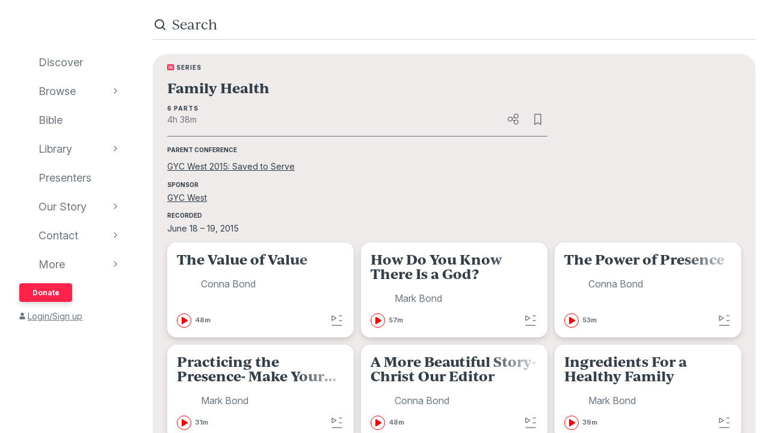

--- FILE ---
content_type: text/html; charset=utf-8
request_url: https://www.audioverse.org/en/series/901/family-health
body_size: 8023
content:
<!DOCTYPE html><html lang="en"><head><meta charSet="utf-8"/><title>Family Health | AudioVerse</title><link rel="canonical" href="https://www.audioverse.org/en/series/901/family-health"/><meta name="viewport" content="width=device-width, initial-scale=1, shrink-to-fit=no, viewport-fit=cover"/><meta name="theme-color" content="#efebeb"/><link rel="icon" href="/favicon.ico" sizes="any"/><link rel="icon" href="/favicon.svg" type="image/svg+xml"/><link rel="apple-touch-icon" href="/apple-touch-icon.png"/><link type="application/rss+xml" rel="alternate" href="/en/series/901/feed.xml" title="RSS feed"/><meta name="next-head-count" content="9"/><link rel="preconnect" href="https://use.typekit.net" crossorigin /><link data-next-font="" rel="preconnect" href="/" crossorigin="anonymous"/><link rel="preload" href="/_next/static/css/44bc2d5e0bd8c07f.css" as="style"/><link rel="stylesheet" href="/_next/static/css/44bc2d5e0bd8c07f.css" data-n-g=""/><link rel="preload" href="/_next/static/css/dc21295402834082.css" as="style"/><link rel="stylesheet" href="/_next/static/css/dc21295402834082.css" data-n-p=""/><link rel="preload" href="/_next/static/css/034116337532a741.css" as="style"/><link rel="stylesheet" href="/_next/static/css/034116337532a741.css"/><link rel="preload" href="/_next/static/css/a9b9ddc536bbf617.css" as="style"/><link rel="stylesheet" href="/_next/static/css/a9b9ddc536bbf617.css"/><noscript data-n-css=""></noscript><script defer="" nomodule="" src="/_next/static/chunks/polyfills-42372ed130431b0a.js"></script><script defer="" src="/_next/static/chunks/1865.fdf4fd48733cd377.js"></script><script defer="" src="/_next/static/chunks/5295.e79d7fad5fe382d8.js"></script><script defer="" src="/_next/static/chunks/397.1c3a290f8424dab1.js"></script><script defer="" src="/_next/static/chunks/3052.d0932cdccc0859f8.js"></script><script src="/_next/static/chunks/webpack-3190c147faccf008.js" defer=""></script><script src="/_next/static/chunks/framework-945b357d4a851f4b.js" defer=""></script><script src="/_next/static/chunks/main-33621aa1b1253e30.js" defer=""></script><script src="/_next/static/chunks/pages/_app-e2dc60375367a383.js" defer=""></script><script src="/_next/static/chunks/9196-f8f79187ef411ce1.js" defer=""></script><script src="/_next/static/chunks/1620-8cc6694f5a7a52f1.js" defer=""></script><script src="/_next/static/chunks/pages/%5Blanguage%5D/series/%5Bid%5D/%5B%5B...slug%5D%5D-1cc2db1a3e00356b.js" defer=""></script><script src="/_next/static/IA7aiyjF-JVcwy3zDPRbq/_buildManifest.js" defer=""></script><script src="/_next/static/IA7aiyjF-JVcwy3zDPRbq/_ssgManifest.js" defer=""></script><style data-href="https://use.typekit.net/vgz0bjm.css">@import url("https://p.typekit.net/p.css?s=1&k=vgz0bjm&ht=tk&f=38001.38003.38005.38006&a=275793596&app=typekit&e=css");@font-face{font-family:"ivyjournal";src:url("https://use.typekit.net/af/1ed1fb/00000000000000007735c084/30/l?primer=7cdcb44be4a7db8877ffa5c0007b8dd865b3bbc383831fe2ea177f62257a9191&fvd=i7&v=3") format("woff2"),url("https://use.typekit.net/af/1ed1fb/00000000000000007735c084/30/d?primer=7cdcb44be4a7db8877ffa5c0007b8dd865b3bbc383831fe2ea177f62257a9191&fvd=i7&v=3") format("woff"),url("https://use.typekit.net/af/1ed1fb/00000000000000007735c084/30/a?primer=7cdcb44be4a7db8877ffa5c0007b8dd865b3bbc383831fe2ea177f62257a9191&fvd=i7&v=3") format("opentype");font-display:auto;font-style:italic;font-weight:700;font-stretch:normal}@font-face{font-family:"ivyjournal";src:url("https://use.typekit.net/af/329ac4/00000000000000007735c08c/30/l?primer=7cdcb44be4a7db8877ffa5c0007b8dd865b3bbc383831fe2ea177f62257a9191&fvd=i4&v=3") format("woff2"),url("https://use.typekit.net/af/329ac4/00000000000000007735c08c/30/d?primer=7cdcb44be4a7db8877ffa5c0007b8dd865b3bbc383831fe2ea177f62257a9191&fvd=i4&v=3") format("woff"),url("https://use.typekit.net/af/329ac4/00000000000000007735c08c/30/a?primer=7cdcb44be4a7db8877ffa5c0007b8dd865b3bbc383831fe2ea177f62257a9191&fvd=i4&v=3") format("opentype");font-display:auto;font-style:italic;font-weight:400;font-stretch:normal}@font-face{font-family:"ivyjournal";src:url("https://use.typekit.net/af/d983b3/00000000000000007735c094/30/l?primer=7cdcb44be4a7db8877ffa5c0007b8dd865b3bbc383831fe2ea177f62257a9191&fvd=n4&v=3") format("woff2"),url("https://use.typekit.net/af/d983b3/00000000000000007735c094/30/d?primer=7cdcb44be4a7db8877ffa5c0007b8dd865b3bbc383831fe2ea177f62257a9191&fvd=n4&v=3") format("woff"),url("https://use.typekit.net/af/d983b3/00000000000000007735c094/30/a?primer=7cdcb44be4a7db8877ffa5c0007b8dd865b3bbc383831fe2ea177f62257a9191&fvd=n4&v=3") format("opentype");font-display:auto;font-style:normal;font-weight:400;font-stretch:normal}@font-face{font-family:"ivyjournal";src:url("https://use.typekit.net/af/bc80d1/00000000000000007735c096/30/l?primer=7cdcb44be4a7db8877ffa5c0007b8dd865b3bbc383831fe2ea177f62257a9191&fvd=n7&v=3") format("woff2"),url("https://use.typekit.net/af/bc80d1/00000000000000007735c096/30/d?primer=7cdcb44be4a7db8877ffa5c0007b8dd865b3bbc383831fe2ea177f62257a9191&fvd=n7&v=3") format("woff"),url("https://use.typekit.net/af/bc80d1/00000000000000007735c096/30/a?primer=7cdcb44be4a7db8877ffa5c0007b8dd865b3bbc383831fe2ea177f62257a9191&fvd=n7&v=3") format("opentype");font-display:auto;font-style:normal;font-weight:700;font-stretch:normal}.tk-ivyjournal{font-family:"ivyjournal",sans-serif}</style></head><body><div id="__next"><div class="base_base__x0O2U"><script><!-- Font Awesome Free 5.15.4 by @fontawesome - https://fontawesome.com License - https://fontawesome.com/license/free (Icons: CC BY 4.0, Fonts: SIL OFL 1.1, Code: MIT License) --></script><div class="loadingIndicator_bar__dxsSk" data-testid="loading-indicator"><div></div></div><div class="andMiniplayer_videoOrigin__V92aE"><div><div data-vjs-player="true"><video class="video-js" playsinline="" data-testid="video-element" data-media-type="audio"></video></div></div></div><div class=""><div class="andNavigation_base__X6np2"><div class="mobileHeader_base__M6I8X undefined"><div class="mobileHeader_wrapper__WujXP"><div class="mobileHeader_title__xs47n"><header class="header_header__mdn7D"><h1><a class="header_link__7W5Gg" href="/en"><span style="box-sizing:border-box;display:inline-block;overflow:hidden;width:initial;height:initial;background:none;opacity:1;border:0;margin:0;padding:0;position:relative;max-width:100%"><span style="box-sizing:border-box;display:block;width:initial;height:initial;background:none;opacity:1;border:0;margin:0;padding:0;max-width:100%"><img style="display:block;max-width:100%;width:initial;height:initial;background:none;opacity:1;border:0;margin:0;padding:0" alt="" aria-hidden="true" src="data:image/svg+xml,%3csvg%20xmlns=%27http://www.w3.org/2000/svg%27%20version=%271.1%27%20width=%27161%27%20height=%2723%27/%3e"/></span><img alt="AudioVerse" src="[data-uri]" decoding="async" data-nimg="intrinsic" style="position:absolute;top:0;left:0;bottom:0;right:0;box-sizing:border-box;padding:0;border:none;margin:auto;display:block;width:0;height:0;min-width:100%;max-width:100%;min-height:100%;max-height:100%"/><noscript><img alt="AudioVerse" loading="lazy" decoding="async" data-nimg="intrinsic" style="position:absolute;top:0;left:0;bottom:0;right:0;box-sizing:border-box;padding:0;border:none;margin:auto;display:block;width:0;height:0;min-width:100%;max-width:100%;min-height:100%;max-height:100%" srcSet="/img/logo.svg 1x, /img/logo.svg 2x" src="/img/logo.svg"/></noscript></span></a></h1></header><a class="button_base__ul8uQ button_super__ZCF79 mobileHeader_donate__dgPUp" href="/en/give">Donate</a></div><div class="mobileHeader_subnav___RBmM"><div class="mininav_miniNav__0Rjfe mininav_compact__pnRPA mobileHeader_subnavItems__n29c1"><div class="mininav_button__UUPjd"><a href="/en/discover">Discover</a></div><div class="mininav_button__UUPjd"><a href="/en/discover/collections">Browse</a></div><div class="mininav_button__UUPjd"><a href="/en/bibles/ENGKJV2">Bible</a></div><div class="mininav_button__UUPjd"><a href="/en/library">Library</a></div><div class="mininav_button__UUPjd"><a href="/en/presenters">Presenters</a></div><div class="mininav_button__UUPjd"><a href="/en/about/1">Our Story</a></div><div class="mininav_button__UUPjd"><a href="/en/contact/general">Contact</a></div></div><button aria-label="more" class="mobileHeader_more___botR"><svg width="24" height="24" fill="none" xmlns="http://www.w3.org/2000/svg"><circle cx="5" cy="12" r="2" fill="currentColor"></circle><circle cx="12" cy="12" r="2" fill="currentColor"></circle><circle cx="19" cy="12" r="2" fill="currentColor"></circle></svg></button></div></div></div><div class="drawer_drawer__nMX6_"><div class="drawer_header__tKwHS"><header class="header_header__mdn7D"><h1><a class="header_link__7W5Gg" href="/en"><span style="box-sizing:border-box;display:inline-block;overflow:hidden;width:initial;height:initial;background:none;opacity:1;border:0;margin:0;padding:0;position:relative;max-width:100%"><span style="box-sizing:border-box;display:block;width:initial;height:initial;background:none;opacity:1;border:0;margin:0;padding:0;max-width:100%"><img style="display:block;max-width:100%;width:initial;height:initial;background:none;opacity:1;border:0;margin:0;padding:0" alt="" aria-hidden="true" src="data:image/svg+xml,%3csvg%20xmlns=%27http://www.w3.org/2000/svg%27%20version=%271.1%27%20width=%27161%27%20height=%2723%27/%3e"/></span><img alt="AudioVerse" src="[data-uri]" decoding="async" data-nimg="intrinsic" style="position:absolute;top:0;left:0;bottom:0;right:0;box-sizing:border-box;padding:0;border:none;margin:auto;display:block;width:0;height:0;min-width:100%;max-width:100%;min-height:100%;max-height:100%"/><noscript><img alt="AudioVerse" loading="lazy" decoding="async" data-nimg="intrinsic" style="position:absolute;top:0;left:0;bottom:0;right:0;box-sizing:border-box;padding:0;border:none;margin:auto;display:block;width:0;height:0;min-width:100%;max-width:100%;min-height:100%;max-height:100%" srcSet="/img/logo.svg 1x, /img/logo.svg 2x" src="/img/logo.svg"/></noscript></span></a></h1></header></div><div class="drawer_navigation__8odRB"><header class="navigation_header__Mtomf"><div class="navigation_mobileHeader__c6Tvw"><div class="navigation_mobileRow__PlmXN"><header class="header_header__mdn7D"><h1><a class="header_link__7W5Gg" href="/en"><span style="box-sizing:border-box;display:inline-block;overflow:hidden;width:initial;height:initial;background:none;opacity:1;border:0;margin:0;padding:0;position:relative;max-width:100%"><span style="box-sizing:border-box;display:block;width:initial;height:initial;background:none;opacity:1;border:0;margin:0;padding:0;max-width:100%"><img style="display:block;max-width:100%;width:initial;height:initial;background:none;opacity:1;border:0;margin:0;padding:0" alt="" aria-hidden="true" src="data:image/svg+xml,%3csvg%20xmlns=%27http://www.w3.org/2000/svg%27%20version=%271.1%27%20width=%27161%27%20height=%2723%27/%3e"/></span><img alt="AudioVerse" src="[data-uri]" decoding="async" data-nimg="intrinsic" style="position:absolute;top:0;left:0;bottom:0;right:0;box-sizing:border-box;padding:0;border:none;margin:auto;display:block;width:0;height:0;min-width:100%;max-width:100%;min-height:100%;max-height:100%"/><noscript><img alt="AudioVerse" loading="lazy" decoding="async" data-nimg="intrinsic" style="position:absolute;top:0;left:0;bottom:0;right:0;box-sizing:border-box;padding:0;border:none;margin:auto;display:block;width:0;height:0;min-width:100%;max-width:100%;min-height:100%;max-height:100%" srcSet="/img/logo.svg 1x, /img/logo.svg 2x" src="/img/logo.svg"/></noscript></span></a></h1></header><button class="circleButton_base__Z4LOw navigation_exitButton__cu51j hover-bg--darkened-cream" title="Exit" aria-label="Exit"><svg width="24" height="24" fill="none" xmlns="http://www.w3.org/2000/svg" class="baseColors_dark__sSo9O"><path d="M20.707 4.707a1 1 0 0 0-1.414-1.414zM3.293 19.293a1 1 0 1 0 1.414 1.414zm16-16-16 16 1.414 1.414 16-16z" fill="#323E48"></path><path d="M19.293 20.707a1 1 0 0 0 1.414-1.414zM4.707 3.293a1 1 0 1 0-1.414 1.414zm16 16-16-16-1.414 1.414 16 16z" fill="#323E48"></path></svg></button></div></div><div class="navigation_slider__YYeNg"><div class="navigation_sliderColumns__Sk_XL"><div><div class="navigation_mobileRow__PlmXN"><button type="button" class="button_base__ul8uQ button_secondary__duAP6 navigation_languageButton__bQfSH" aria-controls="languagesMenu"><svg width="24" height="24" fill="none" xmlns="http://www.w3.org/2000/svg" class="button_iconLeftOfText__FLOfJ"><path d="m12 20 4-10 4 10" stroke="#323E48" stroke-linecap="round" stroke-linejoin="round"></path><path stroke="#323E48" stroke-linecap="round" d="M13.5 17.5h5M9 6.5v-3M3.5 7h11M12 7c0 2.5-1.875 5.5-5 7"></path><path d="M11 14c-1.92-.922-3.368-2.41-4.2-4" stroke="#323E48" stroke-linecap="round"></path></svg>English<svg width="16" height="16" fill="none" xmlns="http://www.w3.org/2000/svg" class="button_iconRightOfText__EUYnu"><path d="M4.354 5.646a.5.5 0 1 0-.708.708zm8 .708a.5.5 0 0 0-.708-.708zM8 10l-.354.354a.5.5 0 0 0 .708 0zm3.646-4.354-4 4 .708.708 4-4zm-3.292 4-4-4-.708.708 4 4z" fill="currentColor"></path></svg></button><button type="button" class="button_base__ul8uQ button_secondary__duAP6 navigation_downloadButton__Ij3Yh" aria-controls="navigation-downloadApp"><svg width="24" height="24" fill="none" xmlns="http://www.w3.org/2000/svg" class="button_iconLeftOfText__FLOfJ"><rect x="7" y="3" width="10" height="18" rx="2" stroke="currentColor" stroke-linecap="round" stroke-linejoin="round"></rect><path d="M10.384 11.68a.5.5 0 0 0-.768.64zm4.048-1.428a.5.5 0 1 0-.864-.504zM11.667 14l-.384.32a.5.5 0 0 0 .816-.068zm1.901-4.252-2.333 4 .864.504 2.333-4zm-1.517 3.932-1.667-2-.768.64 1.667 2zM7 5a2 2 0 0 1 2-2h6a2 2 0 0 1 2 2v1H7zm10 14a2 2 0 0 1-2 2H9a2 2 0 0 1-2-2v-1h10z" fill="currentColor"></path></svg>Download App<svg width="16" height="16" fill="none" xmlns="http://www.w3.org/2000/svg" class="button_iconRightOfText__EUYnu"><path d="M4.354 5.646a.5.5 0 1 0-.708.708zm8 .708a.5.5 0 0 0-.708-.708zM8 10l-.354.354a.5.5 0 0 0 .708 0zm3.646-4.354-4 4 .708.708 4-4zm-3.292 4-4-4-.708.708 4 4z" fill="currentColor"></path></svg></button></div><ul><li><a class="navigation_navLink__32GEY" aria-current="false" href="/en/discover"><div class="navigation_icon__jCLS_"></div><span class="navigation_label__3Vdli">Discover</span></a></li><li><a class="navigation_navLink__32GEY" aria-current="false" href="/en/discover/collections"><div class="navigation_icon__jCLS_"></div><span class="navigation_label__3Vdli">Browse</span></a><span class="navigation_iconDisclosure__4_qTW"><svg width="16" height="16" fill="none" xmlns="http://www.w3.org/2000/svg"><path d="M4.354 5.646a.5.5 0 1 0-.708.708zm8 .708a.5.5 0 0 0-.708-.708zM8 10l-.354.354a.5.5 0 0 0 .708 0zm3.646-4.354-4 4 .708.708 4-4zm-3.292 4-4-4-.708.708 4 4z" fill="currentColor"></path></svg></span></li><li><a class="navigation_navLink__32GEY" aria-current="false" href="/en/bibles/ENGKJV2"><div class="navigation_icon__jCLS_"></div><span class="navigation_label__3Vdli">Bible</span></a></li><li><a class="navigation_navLink__32GEY" aria-current="false" href="/en/library"><div class="navigation_icon__jCLS_"></div><span class="navigation_label__3Vdli">Library</span></a><span class="navigation_iconDisclosure__4_qTW"><svg width="16" height="16" fill="none" xmlns="http://www.w3.org/2000/svg"><path d="M4.354 5.646a.5.5 0 1 0-.708.708zm8 .708a.5.5 0 0 0-.708-.708zM8 10l-.354.354a.5.5 0 0 0 .708 0zm3.646-4.354-4 4 .708.708 4-4zm-3.292 4-4-4-.708.708 4 4z" fill="currentColor"></path></svg></span></li><li><a class="navigation_navLink__32GEY" aria-current="false" href="/en/presenters"><div class="navigation_icon__jCLS_"></div><span class="navigation_label__3Vdli">Presenters</span></a></li><li><a class="navigation_navLink__32GEY" aria-current="false" href="/en/about/1"><div class="navigation_icon__jCLS_"></div><span class="navigation_label__3Vdli">Our Story</span></a><span class="navigation_iconDisclosure__4_qTW"><svg width="16" height="16" fill="none" xmlns="http://www.w3.org/2000/svg"><path d="M4.354 5.646a.5.5 0 1 0-.708.708zm8 .708a.5.5 0 0 0-.708-.708zM8 10l-.354.354a.5.5 0 0 0 .708 0zm3.646-4.354-4 4 .708.708 4-4zm-3.292 4-4-4-.708.708 4 4z" fill="currentColor"></path></svg></span></li><li><a class="navigation_navLink__32GEY" aria-current="false" href="/en/contact/general"><div class="navigation_icon__jCLS_"></div><span class="navigation_label__3Vdli">Contact</span></a><span class="navigation_iconDisclosure__4_qTW"><svg width="16" height="16" fill="none" xmlns="http://www.w3.org/2000/svg"><path d="M4.354 5.646a.5.5 0 1 0-.708.708zm8 .708a.5.5 0 0 0-.708-.708zM8 10l-.354.354a.5.5 0 0 0 .708 0zm3.646-4.354-4 4 .708.708 4-4zm-3.292 4-4-4-.708.708 4 4z" fill="currentColor"></path></svg></span></li><li><a class="navigation_navLink__32GEY"><div class="navigation_icon__jCLS_"></div><span class="navigation_label__3Vdli">More</span></a><span class="navigation_iconDisclosure__4_qTW"><svg width="16" height="16" fill="none" xmlns="http://www.w3.org/2000/svg"><path d="M4.354 5.646a.5.5 0 1 0-.708.708zm8 .708a.5.5 0 0 0-.708-.708zM8 10l-.354.354a.5.5 0 0 0 .708 0zm3.646-4.354-4 4 .708.708 4-4zm-3.292 4-4-4-.708.708 4 4z" fill="currentColor"></path></svg></span></li></ul><a class="button_base__ul8uQ button_super__ZCF79 navigation_desktopDonate__sjPhU" href="/en/give">Donate</a><div class="navigation_account__bvmZV"><a class="decorated" href="/en/account/loginLanding?back=%2Fen%2Fseries%2F901%2Ffamily-health"><span class="navigation_accountAvatar__XYo7n"><svg width="10" height="12" fill="none" xmlns="http://www.w3.org/2000/svg"><path d="M5 6.375c-.516 0-.967-.107-1.396-.365a2.43 2.43 0 0 1-.989-.989c-.258-.43-.365-.88-.365-1.396 0-.494.107-.945.365-1.375.237-.43.559-.752.989-1.01A2.8 2.8 0 0 1 5 .875a2.8 2.8 0 0 1 1.375.365c.43.258.752.58 1.01 1.01.236.43.365.88.365 1.375 0 .516-.129.967-.365 1.396-.258.43-.58.752-1.01.989-.43.258-.88.365-1.375.365m1.934.688c.515 0 .988.128 1.439.386.43.258.795.623 1.053 1.053.258.451.386.924.386 1.44v.902c0 .3-.107.537-.3.73a.97.97 0 0 1-.73.301H1.218c-.301 0-.537-.086-.73-.3-.216-.194-.301-.43-.301-.731V9.94c0-.515.128-.988.386-1.439a2.9 2.9 0 0 1 1.053-1.053 2.8 2.8 0 0 1 1.44-.386h.365c.494.236 1.01.343 1.568.343.537 0 1.053-.107 1.568-.343h.366Z" fill="currentColor"></path></svg></span>Login/Sign up</a></div></div><div aria-hidden="true" class=""><a class="navigation_backToMenu__bt3qB"><svg width="16" height="16" fill="none" xmlns="http://www.w3.org/2000/svg"><path d="M4.354 5.646a.5.5 0 1 0-.708.708zm8 .708a.5.5 0 0 0-.708-.708zM8 10l-.354.354a.5.5 0 0 0 .708 0zm3.646-4.354-4 4 .708.708 4-4zm-3.292 4-4-4-.708.708 4 4z" fill="currentColor"></path></svg><h6 class="headingBase_base__V4a6U headingBase_sans__5KGdZ headingBase_unpadded__qfutj heading6_uppercase__PDaXf">Back to Menu</h6></a><h3 class="headingBase_base__V4a6U headingBase_sans__5KGdZ heading3_sans__WaG0V navigation_submenuHeading__621eS"></h3><ul class="navigation_submenuItems__kz3jP"></ul></div></div></div></header></div></div><div class="andNavigation_content__T8nfM"><div class="searchBar_base___aeRJ searchBar_inactive___yJyB andNavigation_search__HUyqf"><div class="searchBar_input__M7lwW"><svg width="24" height="24" fill="none" xmlns="http://www.w3.org/2000/svg"><circle cx="11" cy="11" r="7" stroke="currentColor" stroke-width="2"></circle><path d="m16 16 4 4" stroke="currentColor" stroke-width="2" stroke-linecap="round"></path></svg><input id="searchInput" type="search" autoComplete="off" aria-label="search" placeholder="Search" value=""/></div><button class="searchBar_cancel__u5qb2">Cancel</button><div class="mininav_miniNav__0Rjfe searchBar_filters__k6Sgf mininav_light__0mFpH"><button class="mininav_button__UUPjd">All</button><button class="mininav_button__UUPjd">Presenters</button><button class="mininav_button__UUPjd">Teachings</button><button class="mininav_button__UUPjd mininav_miniNavActive__ZzwaW">Series</button><button class="mininav_button__UUPjd">Bible</button><button class="mininav_button__UUPjd">Audiobooks</button><button class="mininav_button__UUPjd">EGW</button><button class="mininav_button__UUPjd">Sponsors</button><button class="mininav_button__UUPjd">Conferences</button><button class="mininav_button__UUPjd">Music</button><button class="mininav_button__UUPjd">Stories</button></div></div><div class="tease_tease__Zzw7m tease_fullBleed__a4f_8 sequence_container__W9B_e sequence_SERIES__BxJdf"><div class="contentWidthLimiter_base__raLx3"><div class="typeLockup_container__wL0PB"><svg width="11" height="10" fill="none" xmlns="http://www.w3.org/2000/svg" class="baseColors_red__aRbFy"><path d="M9.969 9.688a.97.97 0 0 0 .73-.301.99.99 0 0 0 .301-.73V1.093c0-.28-.107-.516-.3-.73-.216-.194-.452-.301-.731-.301H1.03c-.3 0-.537.107-.73.3a.97.97 0 0 0-.301.73v7.563c0 .301.086.537.3.73.194.216.43.302.731.302h8.94ZM2.75 1.952c.236 0 .43.086.602.258a.81.81 0 0 1 .257.602.83.83 0 0 1-.257.623.8.8 0 0 1-.602.236c-.258 0-.451-.065-.623-.236-.172-.172-.236-.366-.236-.623 0-.237.064-.43.236-.602a.83.83 0 0 1 .623-.258m0 2.063c.236 0 .43.086.602.257a.81.81 0 0 1 .257.602.83.83 0 0 1-.257.623.8.8 0 0 1-.602.236c-.258 0-.451-.064-.623-.236s-.236-.365-.236-.623c0-.236.064-.43.236-.602a.83.83 0 0 1 .623-.257m0 2.062c.236 0 .43.086.602.258a.81.81 0 0 1 .257.601.83.83 0 0 1-.257.624.8.8 0 0 1-.602.236c-.258 0-.451-.065-.623-.236-.172-.172-.236-.366-.236-.623 0-.237.064-.43.236-.602a.83.83 0 0 1 .623-.258m6.188-2.922c0 .086-.043.15-.086.194a.24.24 0 0 1-.172.064H4.383q-.129 0-.194-.064-.064-.065-.064-.194V2.47c0-.065.021-.13.064-.172a.27.27 0 0 1 .194-.086H8.68c.064 0 .129.043.172.086s.085.107.085.172v.687Zm0 2.063c0 .086-.043.15-.086.193a.24.24 0 0 1-.172.065H4.383q-.129 0-.194-.065-.064-.064-.064-.193V4.53c0-.064.021-.129.064-.172a.27.27 0 0 1 .194-.086H8.68c.064 0 .129.043.172.086s.085.108.085.172zm0 2.062c0 .086-.043.15-.086.194a.24.24 0 0 1-.172.064H4.383q-.129 0-.194-.064-.064-.065-.064-.194v-.687c0-.065.021-.13.064-.172a.27.27 0 0 1 .194-.086H8.68c.064 0 .129.043.172.086s.085.107.085.172z" fill="#FF224A"></path></svg><h6 class="headingBase_base__V4a6U headingBase_sans__5KGdZ headingBase_unpadded__qfutj heading6_loose__l0WYV heading6_uppercase__PDaXf baseColors_dark__sSo9O">Series</h6></div><div class="sequence_titleLockup__vsmE8"><h2 class="headingBase_base__V4a6U headingBase_unpadded__qfutj">Family Health</h2></div><h6 class="headingBase_base__V4a6U headingBase_sans__5KGdZ headingBase_unpadded__qfutj heading6_loose__l0WYV heading6_uppercase__PDaXf sequence_countLabel__ubGvx">6 Parts</h6><div class="sequence_row__vXyhA"><div class="sequence_duration__6WOrj">4h 38m</div><button class="circleButton_base__Z4LOw sequence_iconButton___KH8D hover-bg--darkened-cream" title="share" aria-label="share" aria-controls="shareMenu"><svg width="24" height="24" fill="none" xmlns="http://www.w3.org/2000/svg" class="baseColors_dark__sSo9O"><path d="m10 10.5 3.75-1.875M10 13.5l3.75 1.875" stroke="currentColor" stroke-linejoin="round"></path><circle cx="6" cy="12" r="3.5" stroke="currentColor"></circle><circle cx="16" cy="7" r="3.5" stroke="currentColor"></circle><circle cx="16" cy="17" r="3.5" stroke="currentColor"></circle></svg></button><button class="circleButton_base__Z4LOw sequence_iconButton___KH8D hover-bg--darkened-cream" title="Favorite" aria-label="Favorite" aria-pressed="false" data-testid="favorite-icon"><svg width="24" height="24" fill="none" xmlns="http://www.w3.org/2000/svg" class="baseColors_dark__sSo9O"><path d="M7 4v-.5a.5.5 0 0 0-.5.5zm0 17h-.5a.5.5 0 0 0 .757.429zm5-3 .257-.429a.5.5 0 0 0-.514 0zm5 3-.257.429A.5.5 0 0 0 17.5 21zm0-17h.5a.5.5 0 0 0-.5-.5zM6.5 4v17h1V4zm.757 17.429 5-3-.514-.858-5 3zm4.486-3 5 3 .514-.858-5-3zM17.5 21V4h-1v17zM17 3.5H7v1h10z" fill="currentColor"></path></svg></button></div><div class="horizontalRule_base__9bzu3 baseColors_borderColor-midTone__Eyesu"></div><dl class="definitionList_dl__C7GW4 baseColors_dark__sSo9O"><dt class="definitionList_dt__a_Tho"><h6 class="headingBase_base__V4a6U headingBase_sans__5KGdZ headingBase_unpadded__qfutj heading6_uppercase__PDaXf">Parent Conference</h6></dt><dd class="definitionList_dd__oqdYA"><p><a class="decorated" href="/en/conferences/221/gyc-west-2015-saved-to-serve">GYC West 2015: Saved to Serve</a></p></dd><dt class="definitionList_dt__a_Tho"><h6 class="headingBase_base__V4a6U headingBase_sans__5KGdZ headingBase_unpadded__qfutj heading6_uppercase__PDaXf">Sponsor</h6></dt><dd class="definitionList_dd__oqdYA"><a class="decorated" href="/en/sponsors/21/gyc-west">GYC West</a></dd><dt class="definitionList_dt__a_Tho"><h6 class="headingBase_base__V4a6U headingBase_sans__5KGdZ headingBase_unpadded__qfutj heading6_uppercase__PDaXf">Recorded</h6></dt><dd class="definitionList_dd__oqdYA"><div>June 18 – 19, 2015</div></dd></dl></div><div class="cardGroup_base__xxFI_ sequence_cardGroup__nlmr2"><div class="card_card__q3Hob"><div class="withCardTheme_base__Pa1rJ withCardTheme_sermon__Vpz3V"><div class="teaseRecording_container__nhD8I"><a class="teaseRecording_content__vg000" href="/en/teachings/7916/the-value-of-value"><div class="teaseRecording_title__ohyMh"><h2 class="headingBase_base__V4a6U">The Value of Value</h2></div><div class="teaseRecording_presenters__I9syY"><div role="button" class="linkButton_isOptionalLink__7MyNL namedAvatar_container__7kGOB baseColors_midTone__wh6NQ namedAvatar_link__wxaQQ"><span style="box-sizing:border-box;display:inline-block;overflow:hidden;width:initial;height:initial;background:none;opacity:1;border:0;margin:0;padding:0;position:relative;max-width:100%"><span style="box-sizing:border-box;display:block;width:initial;height:initial;background:none;opacity:1;border:0;margin:0;padding:0;max-width:100%"><img style="display:block;max-width:100%;width:initial;height:initial;background:none;opacity:1;border:0;margin:0;padding:0" alt="" aria-hidden="true" src="data:image/svg+xml,%3csvg%20xmlns=%27http://www.w3.org/2000/svg%27%20version=%271.1%27%20width=%2732%27%20height=%2732%27/%3e"/></span><img alt="Conna Bond" src="[data-uri]" decoding="async" data-nimg="intrinsic" class="roundImage_base__fRdQp" style="position:absolute;top:0;left:0;bottom:0;right:0;box-sizing:border-box;padding:0;border:none;margin:auto;display:block;width:0;height:0;min-width:100%;max-width:100%;min-height:100%;max-height:100%"/><noscript><img alt="Conna Bond" loading="lazy" decoding="async" data-nimg="intrinsic" style="position:absolute;top:0;left:0;bottom:0;right:0;box-sizing:border-box;padding:0;border:none;margin:auto;display:block;width:0;height:0;min-width:100%;max-width:100%;min-height:100%;max-height:100%" class="roundImage_base__fRdQp" src="https://ik.imagekit.io/audioverse/tr:w-128,h-128,c-maintain_ratio/persons/default.png?ik-s=72b0f3feb2b23591d7a12699b0f66937cc1bc356"/></noscript></span><div class="namedAvatar_title__RbJt_ namedAvatar_titleWithImage__uu_VV">Conna Bond</div></div></div><div class="teaseRecording_flexGrow__7_XRD"><div class="teaseRecording_details__zwzfc teaseRecording_detailsWithLike___JFqp"><div class="buttonPlayCircle_rowUnpadded__vdo_s"><button class="buttonPlayCircle_play__JehUg" aria-label="play"><svg width="24" height="24" fill="none" xmlns="http://www.w3.org/2000/svg" color="red"><path d="M9 17V7l8 5z" fill="currentColor" stroke="currentColor" stroke-width="2" stroke-linejoin="round"></path><circle cx="12" cy="12" r="11.5" stroke="currentColor"></circle></svg></button><h6 class="headingBase_base__V4a6U heading6_large__DOgPi buttonPlayCircle_duration__Ni0Q1">48m</h6></div></div></div></a><div class="teaseRecording_playlist__dyNsD"><button class="circleButton_base__Z4LOw buttonAddToPlaylist_add__Wzin_ hover-bg--darkened-white" title="Add to playlist" aria-label="Add to playlist"><svg width="24" height="24" fill="none" xmlns="http://www.w3.org/2000/svg" class="baseColors_dark__sSo9O"><rect x="15.5" y="3.5" width="5" height="1" rx="0.5" fill="currentColor"></rect><path d="M11 8 4 4v8z" stroke="currentColor" stroke-linejoin="round"></path><rect x="15.5" y="11.5" width="5" height="1" rx="0.5" fill="currentColor"></rect><rect x="3.5" y="19.5" width="17" height="1" rx="0.5" fill="currentColor"></rect></svg></button></div></div></div></div><div class="card_card__q3Hob"><div class="withCardTheme_base__Pa1rJ withCardTheme_sermon__Vpz3V"><div class="teaseRecording_container__nhD8I"><a class="teaseRecording_content__vg000" href="/en/teachings/7917/how-do-you-know-there-is-a-god"><div class="teaseRecording_title__ohyMh"><h2 class="headingBase_base__V4a6U">How Do You Know There Is a God?</h2></div><div class="teaseRecording_presenters__I9syY"><div role="button" class="linkButton_isOptionalLink__7MyNL namedAvatar_container__7kGOB baseColors_midTone__wh6NQ namedAvatar_link__wxaQQ"><span style="box-sizing:border-box;display:inline-block;overflow:hidden;width:initial;height:initial;background:none;opacity:1;border:0;margin:0;padding:0;position:relative;max-width:100%"><span style="box-sizing:border-box;display:block;width:initial;height:initial;background:none;opacity:1;border:0;margin:0;padding:0;max-width:100%"><img style="display:block;max-width:100%;width:initial;height:initial;background:none;opacity:1;border:0;margin:0;padding:0" alt="" aria-hidden="true" src="data:image/svg+xml,%3csvg%20xmlns=%27http://www.w3.org/2000/svg%27%20version=%271.1%27%20width=%2732%27%20height=%2732%27/%3e"/></span><img alt="Mark Bond" src="[data-uri]" decoding="async" data-nimg="intrinsic" class="roundImage_base__fRdQp" style="position:absolute;top:0;left:0;bottom:0;right:0;box-sizing:border-box;padding:0;border:none;margin:auto;display:block;width:0;height:0;min-width:100%;max-width:100%;min-height:100%;max-height:100%"/><noscript><img alt="Mark Bond" loading="lazy" decoding="async" data-nimg="intrinsic" style="position:absolute;top:0;left:0;bottom:0;right:0;box-sizing:border-box;padding:0;border:none;margin:auto;display:block;width:0;height:0;min-width:100%;max-width:100%;min-height:100%;max-height:100%" class="roundImage_base__fRdQp" src="https://ik.imagekit.io/audioverse/tr:w-128,h-128,c-maintain_ratio/persons/default.png?ik-s=72b0f3feb2b23591d7a12699b0f66937cc1bc356"/></noscript></span><div class="namedAvatar_title__RbJt_ namedAvatar_titleWithImage__uu_VV">Mark Bond</div></div></div><div class="teaseRecording_flexGrow__7_XRD"><div class="teaseRecording_details__zwzfc teaseRecording_detailsWithLike___JFqp"><div class="buttonPlayCircle_rowUnpadded__vdo_s"><button class="buttonPlayCircle_play__JehUg" aria-label="play"><svg width="24" height="24" fill="none" xmlns="http://www.w3.org/2000/svg" color="red"><path d="M9 17V7l8 5z" fill="currentColor" stroke="currentColor" stroke-width="2" stroke-linejoin="round"></path><circle cx="12" cy="12" r="11.5" stroke="currentColor"></circle></svg></button><h6 class="headingBase_base__V4a6U heading6_large__DOgPi buttonPlayCircle_duration__Ni0Q1">57m</h6></div></div></div></a><div class="teaseRecording_playlist__dyNsD"><button class="circleButton_base__Z4LOw buttonAddToPlaylist_add__Wzin_ hover-bg--darkened-white" title="Add to playlist" aria-label="Add to playlist"><svg width="24" height="24" fill="none" xmlns="http://www.w3.org/2000/svg" class="baseColors_dark__sSo9O"><rect x="15.5" y="3.5" width="5" height="1" rx="0.5" fill="currentColor"></rect><path d="M11 8 4 4v8z" stroke="currentColor" stroke-linejoin="round"></path><rect x="15.5" y="11.5" width="5" height="1" rx="0.5" fill="currentColor"></rect><rect x="3.5" y="19.5" width="17" height="1" rx="0.5" fill="currentColor"></rect></svg></button></div></div></div></div><div class="card_card__q3Hob"><div class="withCardTheme_base__Pa1rJ withCardTheme_sermon__Vpz3V"><div class="teaseRecording_container__nhD8I"><a class="teaseRecording_content__vg000" href="/en/teachings/7918/the-power-of-presence"><div class="teaseRecording_title__ohyMh"><h2 class="headingBase_base__V4a6U">The Power of Presence</h2></div><div class="teaseRecording_presenters__I9syY"><div role="button" class="linkButton_isOptionalLink__7MyNL namedAvatar_container__7kGOB baseColors_midTone__wh6NQ namedAvatar_link__wxaQQ"><span style="box-sizing:border-box;display:inline-block;overflow:hidden;width:initial;height:initial;background:none;opacity:1;border:0;margin:0;padding:0;position:relative;max-width:100%"><span style="box-sizing:border-box;display:block;width:initial;height:initial;background:none;opacity:1;border:0;margin:0;padding:0;max-width:100%"><img style="display:block;max-width:100%;width:initial;height:initial;background:none;opacity:1;border:0;margin:0;padding:0" alt="" aria-hidden="true" src="data:image/svg+xml,%3csvg%20xmlns=%27http://www.w3.org/2000/svg%27%20version=%271.1%27%20width=%2732%27%20height=%2732%27/%3e"/></span><img alt="Conna Bond" src="[data-uri]" decoding="async" data-nimg="intrinsic" class="roundImage_base__fRdQp" style="position:absolute;top:0;left:0;bottom:0;right:0;box-sizing:border-box;padding:0;border:none;margin:auto;display:block;width:0;height:0;min-width:100%;max-width:100%;min-height:100%;max-height:100%"/><noscript><img alt="Conna Bond" loading="lazy" decoding="async" data-nimg="intrinsic" style="position:absolute;top:0;left:0;bottom:0;right:0;box-sizing:border-box;padding:0;border:none;margin:auto;display:block;width:0;height:0;min-width:100%;max-width:100%;min-height:100%;max-height:100%" class="roundImage_base__fRdQp" src="https://ik.imagekit.io/audioverse/tr:w-128,h-128,c-maintain_ratio/persons/default.png?ik-s=72b0f3feb2b23591d7a12699b0f66937cc1bc356"/></noscript></span><div class="namedAvatar_title__RbJt_ namedAvatar_titleWithImage__uu_VV">Conna Bond</div></div></div><div class="teaseRecording_flexGrow__7_XRD"><div class="teaseRecording_details__zwzfc teaseRecording_detailsWithLike___JFqp"><div class="buttonPlayCircle_rowUnpadded__vdo_s"><button class="buttonPlayCircle_play__JehUg" aria-label="play"><svg width="24" height="24" fill="none" xmlns="http://www.w3.org/2000/svg" color="red"><path d="M9 17V7l8 5z" fill="currentColor" stroke="currentColor" stroke-width="2" stroke-linejoin="round"></path><circle cx="12" cy="12" r="11.5" stroke="currentColor"></circle></svg></button><h6 class="headingBase_base__V4a6U heading6_large__DOgPi buttonPlayCircle_duration__Ni0Q1">53m</h6></div></div></div></a><div class="teaseRecording_playlist__dyNsD"><button class="circleButton_base__Z4LOw buttonAddToPlaylist_add__Wzin_ hover-bg--darkened-white" title="Add to playlist" aria-label="Add to playlist"><svg width="24" height="24" fill="none" xmlns="http://www.w3.org/2000/svg" class="baseColors_dark__sSo9O"><rect x="15.5" y="3.5" width="5" height="1" rx="0.5" fill="currentColor"></rect><path d="M11 8 4 4v8z" stroke="currentColor" stroke-linejoin="round"></path><rect x="15.5" y="11.5" width="5" height="1" rx="0.5" fill="currentColor"></rect><rect x="3.5" y="19.5" width="17" height="1" rx="0.5" fill="currentColor"></rect></svg></button></div></div></div></div><div class="card_card__q3Hob"><div class="withCardTheme_base__Pa1rJ withCardTheme_sermon__Vpz3V"><div class="teaseRecording_container__nhD8I"><a class="teaseRecording_content__vg000" href="/en/teachings/7919/practicing-the-presence-make-your-bed"><div class="teaseRecording_title__ohyMh"><h2 class="headingBase_base__V4a6U">Practicing the Presence- Make Your Bed</h2></div><div class="teaseRecording_presenters__I9syY"><div role="button" class="linkButton_isOptionalLink__7MyNL namedAvatar_container__7kGOB baseColors_midTone__wh6NQ namedAvatar_link__wxaQQ"><span style="box-sizing:border-box;display:inline-block;overflow:hidden;width:initial;height:initial;background:none;opacity:1;border:0;margin:0;padding:0;position:relative;max-width:100%"><span style="box-sizing:border-box;display:block;width:initial;height:initial;background:none;opacity:1;border:0;margin:0;padding:0;max-width:100%"><img style="display:block;max-width:100%;width:initial;height:initial;background:none;opacity:1;border:0;margin:0;padding:0" alt="" aria-hidden="true" src="data:image/svg+xml,%3csvg%20xmlns=%27http://www.w3.org/2000/svg%27%20version=%271.1%27%20width=%2732%27%20height=%2732%27/%3e"/></span><img alt="Mark Bond" src="[data-uri]" decoding="async" data-nimg="intrinsic" class="roundImage_base__fRdQp" style="position:absolute;top:0;left:0;bottom:0;right:0;box-sizing:border-box;padding:0;border:none;margin:auto;display:block;width:0;height:0;min-width:100%;max-width:100%;min-height:100%;max-height:100%"/><noscript><img alt="Mark Bond" loading="lazy" decoding="async" data-nimg="intrinsic" style="position:absolute;top:0;left:0;bottom:0;right:0;box-sizing:border-box;padding:0;border:none;margin:auto;display:block;width:0;height:0;min-width:100%;max-width:100%;min-height:100%;max-height:100%" class="roundImage_base__fRdQp" src="https://ik.imagekit.io/audioverse/tr:w-128,h-128,c-maintain_ratio/persons/default.png?ik-s=72b0f3feb2b23591d7a12699b0f66937cc1bc356"/></noscript></span><div class="namedAvatar_title__RbJt_ namedAvatar_titleWithImage__uu_VV">Mark Bond</div></div></div><div class="teaseRecording_flexGrow__7_XRD"><div class="teaseRecording_details__zwzfc teaseRecording_detailsWithLike___JFqp"><div class="buttonPlayCircle_rowUnpadded__vdo_s"><button class="buttonPlayCircle_play__JehUg" aria-label="play"><svg width="24" height="24" fill="none" xmlns="http://www.w3.org/2000/svg" color="red"><path d="M9 17V7l8 5z" fill="currentColor" stroke="currentColor" stroke-width="2" stroke-linejoin="round"></path><circle cx="12" cy="12" r="11.5" stroke="currentColor"></circle></svg></button><h6 class="headingBase_base__V4a6U heading6_large__DOgPi buttonPlayCircle_duration__Ni0Q1">31m</h6></div></div></div></a><div class="teaseRecording_playlist__dyNsD"><button class="circleButton_base__Z4LOw buttonAddToPlaylist_add__Wzin_ hover-bg--darkened-white" title="Add to playlist" aria-label="Add to playlist"><svg width="24" height="24" fill="none" xmlns="http://www.w3.org/2000/svg" class="baseColors_dark__sSo9O"><rect x="15.5" y="3.5" width="5" height="1" rx="0.5" fill="currentColor"></rect><path d="M11 8 4 4v8z" stroke="currentColor" stroke-linejoin="round"></path><rect x="15.5" y="11.5" width="5" height="1" rx="0.5" fill="currentColor"></rect><rect x="3.5" y="19.5" width="17" height="1" rx="0.5" fill="currentColor"></rect></svg></button></div></div></div></div><div class="card_card__q3Hob"><div class="withCardTheme_base__Pa1rJ withCardTheme_sermon__Vpz3V"><div class="teaseRecording_container__nhD8I"><a class="teaseRecording_content__vg000" href="/en/teachings/7920/a-more-beautiful-story-christ-our-editor"><div class="teaseRecording_title__ohyMh"><h2 class="headingBase_base__V4a6U">A More Beautiful Story- Christ Our Editor</h2></div><div class="teaseRecording_presenters__I9syY"><div role="button" class="linkButton_isOptionalLink__7MyNL namedAvatar_container__7kGOB baseColors_midTone__wh6NQ namedAvatar_link__wxaQQ"><span style="box-sizing:border-box;display:inline-block;overflow:hidden;width:initial;height:initial;background:none;opacity:1;border:0;margin:0;padding:0;position:relative;max-width:100%"><span style="box-sizing:border-box;display:block;width:initial;height:initial;background:none;opacity:1;border:0;margin:0;padding:0;max-width:100%"><img style="display:block;max-width:100%;width:initial;height:initial;background:none;opacity:1;border:0;margin:0;padding:0" alt="" aria-hidden="true" src="data:image/svg+xml,%3csvg%20xmlns=%27http://www.w3.org/2000/svg%27%20version=%271.1%27%20width=%2732%27%20height=%2732%27/%3e"/></span><img alt="Conna Bond" src="[data-uri]" decoding="async" data-nimg="intrinsic" class="roundImage_base__fRdQp" style="position:absolute;top:0;left:0;bottom:0;right:0;box-sizing:border-box;padding:0;border:none;margin:auto;display:block;width:0;height:0;min-width:100%;max-width:100%;min-height:100%;max-height:100%"/><noscript><img alt="Conna Bond" loading="lazy" decoding="async" data-nimg="intrinsic" style="position:absolute;top:0;left:0;bottom:0;right:0;box-sizing:border-box;padding:0;border:none;margin:auto;display:block;width:0;height:0;min-width:100%;max-width:100%;min-height:100%;max-height:100%" class="roundImage_base__fRdQp" src="https://ik.imagekit.io/audioverse/tr:w-128,h-128,c-maintain_ratio/persons/default.png?ik-s=72b0f3feb2b23591d7a12699b0f66937cc1bc356"/></noscript></span><div class="namedAvatar_title__RbJt_ namedAvatar_titleWithImage__uu_VV">Conna Bond</div></div></div><div class="teaseRecording_flexGrow__7_XRD"><div class="teaseRecording_details__zwzfc teaseRecording_detailsWithLike___JFqp"><div class="buttonPlayCircle_rowUnpadded__vdo_s"><button class="buttonPlayCircle_play__JehUg" aria-label="play"><svg width="24" height="24" fill="none" xmlns="http://www.w3.org/2000/svg" color="red"><path d="M9 17V7l8 5z" fill="currentColor" stroke="currentColor" stroke-width="2" stroke-linejoin="round"></path><circle cx="12" cy="12" r="11.5" stroke="currentColor"></circle></svg></button><h6 class="headingBase_base__V4a6U heading6_large__DOgPi buttonPlayCircle_duration__Ni0Q1">48m</h6></div></div></div></a><div class="teaseRecording_playlist__dyNsD"><button class="circleButton_base__Z4LOw buttonAddToPlaylist_add__Wzin_ hover-bg--darkened-white" title="Add to playlist" aria-label="Add to playlist"><svg width="24" height="24" fill="none" xmlns="http://www.w3.org/2000/svg" class="baseColors_dark__sSo9O"><rect x="15.5" y="3.5" width="5" height="1" rx="0.5" fill="currentColor"></rect><path d="M11 8 4 4v8z" stroke="currentColor" stroke-linejoin="round"></path><rect x="15.5" y="11.5" width="5" height="1" rx="0.5" fill="currentColor"></rect><rect x="3.5" y="19.5" width="17" height="1" rx="0.5" fill="currentColor"></rect></svg></button></div></div></div></div><div class="card_card__q3Hob"><div class="withCardTheme_base__Pa1rJ withCardTheme_sermon__Vpz3V"><div class="teaseRecording_container__nhD8I"><a class="teaseRecording_content__vg000" href="/en/teachings/7921/ingredients-for-a-healthy-family"><div class="teaseRecording_title__ohyMh"><h2 class="headingBase_base__V4a6U">Ingredients For a Healthy Family</h2></div><div class="teaseRecording_presenters__I9syY"><div role="button" class="linkButton_isOptionalLink__7MyNL namedAvatar_container__7kGOB baseColors_midTone__wh6NQ namedAvatar_link__wxaQQ"><span style="box-sizing:border-box;display:inline-block;overflow:hidden;width:initial;height:initial;background:none;opacity:1;border:0;margin:0;padding:0;position:relative;max-width:100%"><span style="box-sizing:border-box;display:block;width:initial;height:initial;background:none;opacity:1;border:0;margin:0;padding:0;max-width:100%"><img style="display:block;max-width:100%;width:initial;height:initial;background:none;opacity:1;border:0;margin:0;padding:0" alt="" aria-hidden="true" src="data:image/svg+xml,%3csvg%20xmlns=%27http://www.w3.org/2000/svg%27%20version=%271.1%27%20width=%2732%27%20height=%2732%27/%3e"/></span><img alt="Mark Bond" src="[data-uri]" decoding="async" data-nimg="intrinsic" class="roundImage_base__fRdQp" style="position:absolute;top:0;left:0;bottom:0;right:0;box-sizing:border-box;padding:0;border:none;margin:auto;display:block;width:0;height:0;min-width:100%;max-width:100%;min-height:100%;max-height:100%"/><noscript><img alt="Mark Bond" loading="lazy" decoding="async" data-nimg="intrinsic" style="position:absolute;top:0;left:0;bottom:0;right:0;box-sizing:border-box;padding:0;border:none;margin:auto;display:block;width:0;height:0;min-width:100%;max-width:100%;min-height:100%;max-height:100%" class="roundImage_base__fRdQp" src="https://ik.imagekit.io/audioverse/tr:w-128,h-128,c-maintain_ratio/persons/default.png?ik-s=72b0f3feb2b23591d7a12699b0f66937cc1bc356"/></noscript></span><div class="namedAvatar_title__RbJt_ namedAvatar_titleWithImage__uu_VV">Mark Bond</div></div></div><div class="teaseRecording_flexGrow__7_XRD"><div class="teaseRecording_details__zwzfc teaseRecording_detailsWithLike___JFqp"><div class="buttonPlayCircle_rowUnpadded__vdo_s"><button class="buttonPlayCircle_play__JehUg" aria-label="play"><svg width="24" height="24" fill="none" xmlns="http://www.w3.org/2000/svg" color="red"><path d="M9 17V7l8 5z" fill="currentColor" stroke="currentColor" stroke-width="2" stroke-linejoin="round"></path><circle cx="12" cy="12" r="11.5" stroke="currentColor"></circle></svg></button><h6 class="headingBase_base__V4a6U heading6_large__DOgPi buttonPlayCircle_duration__Ni0Q1">39m</h6></div></div></div></a><div class="teaseRecording_playlist__dyNsD"><button class="circleButton_base__Z4LOw buttonAddToPlaylist_add__Wzin_ hover-bg--darkened-white" title="Add to playlist" aria-label="Add to playlist"><svg width="24" height="24" fill="none" xmlns="http://www.w3.org/2000/svg" class="baseColors_dark__sSo9O"><rect x="15.5" y="3.5" width="5" height="1" rx="0.5" fill="currentColor"></rect><path d="M11 8 4 4v8z" stroke="currentColor" stroke-linejoin="round"></path><rect x="15.5" y="11.5" width="5" height="1" rx="0.5" fill="currentColor"></rect><rect x="3.5" y="19.5" width="17" height="1" rx="0.5" fill="currentColor"></rect></svg></button></div></div></div></div></div></div><div class="footer_footerWrapper__tS6CD"><div class="footer_footer__qp6ZA"><span class="footer_logo__wMhgD"><span style="box-sizing:border-box;display:inline-block;overflow:hidden;width:initial;height:initial;background:none;opacity:1;border:0;margin:0;padding:0;position:relative;max-width:100%"><span style="box-sizing:border-box;display:block;width:initial;height:initial;background:none;opacity:1;border:0;margin:0;padding:0;max-width:100%"><img style="display:block;max-width:100%;width:initial;height:initial;background:none;opacity:1;border:0;margin:0;padding:0" alt="" aria-hidden="true" src="data:image/svg+xml,%3csvg%20xmlns=%27http://www.w3.org/2000/svg%27%20version=%271.1%27%20width=%27161%27%20height=%2723%27/%3e"/></span><img alt="AudioVerse" src="[data-uri]" decoding="async" data-nimg="intrinsic" style="position:absolute;top:0;left:0;bottom:0;right:0;box-sizing:border-box;padding:0;border:none;margin:auto;display:block;width:0;height:0;min-width:100%;max-width:100%;min-height:100%;max-height:100%"/><noscript><img alt="AudioVerse" loading="lazy" decoding="async" data-nimg="intrinsic" style="position:absolute;top:0;left:0;bottom:0;right:0;box-sizing:border-box;padding:0;border:none;margin:auto;display:block;width:0;height:0;min-width:100%;max-width:100%;min-height:100%;max-height:100%" srcSet="/img/logo.svg 1x, /img/logo.svg 2x" src="/img/logo.svg"/></noscript></span></span><h3 class="headingBase_base__V4a6U headingBase_sans__5KGdZ heading3_sans__WaG0V headingBase_unpadded__qfutj">Sound Doctrine</h3></div><div class="footer_linksFooter__3NEvv"><a class="footer_footerLinks__DMGhN" href="/en/about/4">Privacy Policy</a><a class="footer_footerLinks__DMGhN" href="/en/about/5">Terms of Use</a><a class="footer_footerLinks__DMGhN" href="/en/about/3">Legal</a><a class="footer_footerLinks__DMGhN" href="/en/contact">Contact</a></div></div></div></div><div class="andMiniplayer_helpButton__T8SYi"></div></div></div></div><script id="__NEXT_DATA__" type="application/json">{"props":{"pageProps":{"sequence":{"id":"901","title":"Family Health","contentType":"SERIES","duration":16718,"description":"","startDate":"2015-06-18","endDate":"2015-06-19","collection":{"title":"GYC West 2015: Saved to Serve","canonicalPath":"/en/conferences/221/gyc-west-2015-saved-to-serve"},"image":null,"sponsor":{"title":"GYC West","canonicalPath":"/en/sponsors/21/gyc-west"},"shareUrl":"https://audiover.se/3zs4fdS","recordings":{"aggregate":{"count":6},"nodes":[{"__typename":"Recording","sequence":{"canonicalPath":"/en/series/901/family-health","collection":{"title":"GYC West 2015: Saved to Serve"},"id":"901","title":"Family Health","contentType":"SERIES","recordings":{"aggregate":{"count":6}}},"sponsor":{"id":"21","title":"GYC West","canonicalPath":"/en/sponsors/21/gyc-west","image":{"url":"https://ik.imagekit.io/audioverse/tr:w-100,h-100,c-maintain_ratio/sponsors/gyc-west.png?ik-s=4795436a3e386fc4626776e818f4fc2059981dc8"}},"id":"7916","title":"The Value of Value","recordingContentType":"SERMON","canonicalPath":"/en/teachings/7916/the-value-of-value","duration":2880,"speakers":[{"name":"Conna Bond","canonicalPath":"/en/presenters/526/conna-bond","imageWithFallback":{"url":"https://ik.imagekit.io/audioverse/tr:w-128,h-128,c-maintain_ratio/persons/default.png?ik-s=72b0f3feb2b23591d7a12699b0f66937cc1bc356"}}],"collection":{"id":"221","title":"GYC West 2015: Saved to Serve","contentType":"CONFERENCE"},"audioFiles":[{"url":"https://www.audioverse.org/en/download/stream/27560/2015/07/7916/20150618-0945-7916-432cd6d3aa68c47b0dceb6a29fe65aad-96k.mp3","filesize":"34866333","mimeType":"audio/mpeg","duration":2880},{"url":"https://www.audioverse.org/en/download/stream/27561/2015/07/7916/20150618-0945-7916-432cd6d3aa68c47b0dceb6a29fe65aad-48k.mp3","filesize":"17572384","mimeType":"audio/mpeg","duration":2880},{"url":"https://www.audioverse.org/en/download/stream/27562/2015/07/7916/20150618-0945-7916-432cd6d3aa68c47b0dceb6a29fe65aad-16k.mp3","filesize":"6043346","mimeType":"audio/mpeg","duration":2880}],"videoFiles":[],"videoStreams":[],"sequenceIndex":1},{"__typename":"Recording","sequence":{"canonicalPath":"/en/series/901/family-health","collection":{"title":"GYC West 2015: Saved to Serve"},"id":"901","title":"Family Health","contentType":"SERIES","recordings":{"aggregate":{"count":6}}},"sponsor":{"id":"21","title":"GYC West","canonicalPath":"/en/sponsors/21/gyc-west","image":{"url":"https://ik.imagekit.io/audioverse/tr:w-100,h-100,c-maintain_ratio/sponsors/gyc-west.png?ik-s=4795436a3e386fc4626776e818f4fc2059981dc8"}},"id":"7917","title":"How Do You Know There Is a God?","recordingContentType":"SERMON","canonicalPath":"/en/teachings/7917/how-do-you-know-there-is-a-god","duration":3432,"speakers":[{"name":"Mark Bond","canonicalPath":"/en/presenters/652/mark-bond","imageWithFallback":{"url":"https://ik.imagekit.io/audioverse/tr:w-128,h-128,c-maintain_ratio/persons/default.png?ik-s=72b0f3feb2b23591d7a12699b0f66937cc1bc356"}}],"collection":{"id":"221","title":"GYC West 2015: Saved to Serve","contentType":"CONFERENCE"},"audioFiles":[{"url":"https://www.audioverse.org/en/download/stream/27557/2015/07/7917/20150618-1100-7917-76167ebc65bffc0013f1b4fc2e6b38e6-96k.mp3","filesize":"41469264","mimeType":"audio/mpeg","duration":3432},{"url":"https://www.audioverse.org/en/download/stream/27558/2015/07/7917/20150618-1100-7917-76167ebc65bffc0013f1b4fc2e6b38e6-48k.mp3","filesize":"20873855","mimeType":"audio/mpeg","duration":3432},{"url":"https://www.audioverse.org/en/download/stream/27559/2015/07/7917/20150618-1100-7917-76167ebc65bffc0013f1b4fc2e6b38e6-16k.mp3","filesize":"7143844","mimeType":"audio/mpeg","duration":3432}],"videoFiles":[],"videoStreams":[],"sequenceIndex":2},{"__typename":"Recording","sequence":{"canonicalPath":"/en/series/901/family-health","collection":{"title":"GYC West 2015: Saved to Serve"},"id":"901","title":"Family Health","contentType":"SERIES","recordings":{"aggregate":{"count":6}}},"sponsor":{"id":"21","title":"GYC West","canonicalPath":"/en/sponsors/21/gyc-west","image":{"url":"https://ik.imagekit.io/audioverse/tr:w-100,h-100,c-maintain_ratio/sponsors/gyc-west.png?ik-s=4795436a3e386fc4626776e818f4fc2059981dc8"}},"id":"7918","title":"The Power of Presence","recordingContentType":"SERMON","canonicalPath":"/en/teachings/7918/the-power-of-presence","duration":3200,"speakers":[{"name":"Conna Bond","canonicalPath":"/en/presenters/526/conna-bond","imageWithFallback":{"url":"https://ik.imagekit.io/audioverse/tr:w-128,h-128,c-maintain_ratio/persons/default.png?ik-s=72b0f3feb2b23591d7a12699b0f66937cc1bc356"}}],"collection":{"id":"221","title":"GYC West 2015: Saved to Serve","contentType":"CONFERENCE"},"audioFiles":[{"url":"https://www.audioverse.org/en/download/stream/27577/2015/07/7918/20150618-1500-7918-ac5adeba0c30cdb18e81563af9b0a9d1-96k.mp3","filesize":"38682200","mimeType":"audio/mpeg","duration":3200},{"url":"https://www.audioverse.org/en/download/stream/27578/2015/07/7918/20150618-1500-7918-ac5adeba0c30cdb18e81563af9b0a9d1-48k.mp3","filesize":"19480319","mimeType":"audio/mpeg","duration":3200},{"url":"https://www.audioverse.org/en/download/stream/27579/2015/07/7918/20150618-1500-7918-ac5adeba0c30cdb18e81563af9b0a9d1-16k.mp3","filesize":"6679327","mimeType":"audio/mpeg","duration":3200}],"videoFiles":[],"videoStreams":[],"sequenceIndex":3},{"__typename":"Recording","sequence":{"canonicalPath":"/en/series/901/family-health","collection":{"title":"GYC West 2015: Saved to Serve"},"id":"901","title":"Family Health","contentType":"SERIES","recordings":{"aggregate":{"count":6}}},"sponsor":{"id":"21","title":"GYC West","canonicalPath":"/en/sponsors/21/gyc-west","image":{"url":"https://ik.imagekit.io/audioverse/tr:w-100,h-100,c-maintain_ratio/sponsors/gyc-west.png?ik-s=4795436a3e386fc4626776e818f4fc2059981dc8"}},"id":"7919","title":"Practicing the Presence- Make Your Bed","recordingContentType":"SERMON","canonicalPath":"/en/teachings/7919/practicing-the-presence-make-your-bed","duration":1911,"speakers":[{"name":"Mark Bond","canonicalPath":"/en/presenters/652/mark-bond","imageWithFallback":{"url":"https://ik.imagekit.io/audioverse/tr:w-128,h-128,c-maintain_ratio/persons/default.png?ik-s=72b0f3feb2b23591d7a12699b0f66937cc1bc356"}}],"collection":{"id":"221","title":"GYC West 2015: Saved to Serve","contentType":"CONFERENCE"},"audioFiles":[{"url":"https://www.audioverse.org/en/download/stream/27574/2015/07/7919/20150618-1630-7919-484b204e37668ee9d437a1389955a17b-96k.mp3","filesize":"23220024","mimeType":"audio/mpeg","duration":1911},{"url":"https://www.audioverse.org/en/download/stream/27575/2015/07/7919/20150618-1630-7919-484b204e37668ee9d437a1389955a17b-48k.mp3","filesize":"11749239","mimeType":"audio/mpeg","duration":1911},{"url":"https://www.audioverse.org/en/download/stream/27576/2015/07/7919/20150618-1630-7919-484b204e37668ee9d437a1389955a17b-16k.mp3","filesize":"4102310","mimeType":"audio/mpeg","duration":1911}],"videoFiles":[],"videoStreams":[],"sequenceIndex":4},{"__typename":"Recording","sequence":{"canonicalPath":"/en/series/901/family-health","collection":{"title":"GYC West 2015: Saved to Serve"},"id":"901","title":"Family Health","contentType":"SERIES","recordings":{"aggregate":{"count":6}}},"sponsor":{"id":"21","title":"GYC West","canonicalPath":"/en/sponsors/21/gyc-west","image":{"url":"https://ik.imagekit.io/audioverse/tr:w-100,h-100,c-maintain_ratio/sponsors/gyc-west.png?ik-s=4795436a3e386fc4626776e818f4fc2059981dc8"}},"id":"7920","title":"A More Beautiful Story- Christ Our Editor","recordingContentType":"SERMON","canonicalPath":"/en/teachings/7920/a-more-beautiful-story-christ-our-editor","duration":2919,"speakers":[{"name":"Conna Bond","canonicalPath":"/en/presenters/526/conna-bond","imageWithFallback":{"url":"https://ik.imagekit.io/audioverse/tr:w-128,h-128,c-maintain_ratio/persons/default.png?ik-s=72b0f3feb2b23591d7a12699b0f66937cc1bc356"}}],"collection":{"id":"221","title":"GYC West 2015: Saved to Serve","contentType":"CONFERENCE"},"audioFiles":[{"url":"https://www.audioverse.org/en/download/stream/27571/2015/07/7920/20150619-0945-7920-85006ef2c90308046010c6c33c71b9e8-96k.mp3","filesize":"35309288","mimeType":"audio/mpeg","duration":2919},{"url":"https://www.audioverse.org/en/download/stream/27572/2015/07/7920/20150619-0945-7920-85006ef2c90308046010c6c33c71b9e8-48k.mp3","filesize":"17793873","mimeType":"audio/mpeg","duration":2919},{"url":"https://www.audioverse.org/en/download/stream/27573/2015/07/7920/20150619-0945-7920-85006ef2c90308046010c6c33c71b9e8-16k.mp3","filesize":"6117191","mimeType":"audio/mpeg","duration":2919}],"videoFiles":[],"videoStreams":[],"sequenceIndex":5},{"__typename":"Recording","sequence":{"canonicalPath":"/en/series/901/family-health","collection":{"title":"GYC West 2015: Saved to Serve"},"id":"901","title":"Family Health","contentType":"SERIES","recordings":{"aggregate":{"count":6}}},"sponsor":{"id":"21","title":"GYC West","canonicalPath":"/en/sponsors/21/gyc-west","image":{"url":"https://ik.imagekit.io/audioverse/tr:w-100,h-100,c-maintain_ratio/sponsors/gyc-west.png?ik-s=4795436a3e386fc4626776e818f4fc2059981dc8"}},"id":"7921","title":"Ingredients For a Healthy Family","recordingContentType":"SERMON","canonicalPath":"/en/teachings/7921/ingredients-for-a-healthy-family","duration":2376,"speakers":[{"name":"Mark Bond","canonicalPath":"/en/presenters/652/mark-bond","imageWithFallback":{"url":"https://ik.imagekit.io/audioverse/tr:w-128,h-128,c-maintain_ratio/persons/default.png?ik-s=72b0f3feb2b23591d7a12699b0f66937cc1bc356"}}],"collection":{"id":"221","title":"GYC West 2015: Saved to Serve","contentType":"CONFERENCE"},"audioFiles":[{"url":"https://www.audioverse.org/en/download/stream/27563/2015/07/7921/20150619-1100-7921-5f8bbbf9d03c258b93592e9ddd609aaa-96k.mp3","filesize":"28795071","mimeType":"audio/mpeg","duration":2376},{"url":"https://www.audioverse.org/en/download/stream/27564/2015/07/7921/20150619-1100-7921-5f8bbbf9d03c258b93592e9ddd609aaa-48k.mp3","filesize":"14536759","mimeType":"audio/mpeg","duration":2376},{"url":"https://www.audioverse.org/en/download/stream/27565/2015/07/7921/20150619-1100-7921-5f8bbbf9d03c258b93592e9ddd609aaa-16k.mp3","filesize":"5031480","mimeType":"audio/mpeg","duration":2376}],"videoFiles":[],"videoStreams":[],"sequenceIndex":6}]},"canonicalUrl":"https://www.audioverse.org/en/series/901/family-health","language":"ENGLISH"},"title":"Family Health","canonicalUrl":"https://www.audioverse.org/en/series/901/family-health"},"__N_SSG":true},"page":"/[language]/series/[id]/[[...slug]]","query":{"language":"en","id":"901","slug":["family-health"]},"buildId":"IA7aiyjF-JVcwy3zDPRbq","isFallback":false,"isExperimentalCompile":false,"dynamicIds":[11865,5295,23052,43033],"gsp":true,"scriptLoader":[]}</script><noscript><iframe src="https://www.googletagmanager.com/ns.html?id=GTM-5HNWR6" height="0" width="0" style="display: none; visibility: hidden;" /></noscript><script defer src="https://static.cloudflareinsights.com/beacon.min.js/vcd15cbe7772f49c399c6a5babf22c1241717689176015" integrity="sha512-ZpsOmlRQV6y907TI0dKBHq9Md29nnaEIPlkf84rnaERnq6zvWvPUqr2ft8M1aS28oN72PdrCzSjY4U6VaAw1EQ==" data-cf-beacon='{"version":"2024.11.0","token":"4ccc1bdf0fc147aebe832d6516279a2e","r":1,"server_timing":{"name":{"cfCacheStatus":true,"cfEdge":true,"cfExtPri":true,"cfL4":true,"cfOrigin":true,"cfSpeedBrain":true},"location_startswith":null}}' crossorigin="anonymous"></script>
</body></html>

--- FILE ---
content_type: text/css; charset=utf-8
request_url: https://www.audioverse.org/_next/static/css/dc21295402834082.css
body_size: 297
content:
.horizontalRule_base__9bzu3{margin-top:16px;margin-bottom:16px;border-bottom-width:.5px;border-bottom-style:solid}.buttonPlay_base___SpYc.buttonPlay_base___SpYc{flex:0 0 auto;height:56px;width:56px;border-radius:56px}.buttonPlay_base___SpYc.buttonPlay_base___SpYc.buttonPlay_large__e2hwI{height:72px;width:72px;border-radius:72px}.buttonShare_container__UXrh0{min-width:160px;padding:8px 16px}.buttonShare_paragraph__IG3zr{font-size:12px;line-height:15px;margin:16px 0}.buttonShare_paragraph__IG3zr:last-of-type{margin-bottom:0}.buttonShare_paragraph__IG3zr>a:hover{text-decoration:none}@media(min-width:664px){.contentWidthLimiter_base__raLx3{width:calc(66.6667% - 6px);min-width:571px}}@media(min-width:894px){.contentWidthLimiter_base__raLx3{width:calc(66.6667% - 4px);max-width:771px}}.definitionList_dl__C7GW4{margin:0}.definitionList_dt__a_Tho{margin-bottom:8px}.definitionList_dd__oqdYA{margin:0 0 16px}.tease_tease__Zzw7m{border-top-left-radius:24px;border-top-right-radius:24px;overflow:hidden}@media(min-width:664px){.tease_tease__Zzw7m{border-radius:24px}}@media(max-width:519px){.tease_tease__Zzw7m.tease_fullBleed__a4f_8{margin:-24px;border-radius:0}}.sequence_container__W9B_e{padding:16px 24px;background:var(--sequenceBackground);color:var(--sequenceTextColor)}.sequence_container__W9B_e.sequence_AUDIOBOOK__UUx6_{--sequenceBackground:#483232;--sequenceTextColor:#fff;--sequenceTextSecondaryColor:#cdd9e3}.sequence_container__W9B_e.sequence_MUSIC_ALBUM__RhmGm{--sequenceBackground:#d7ebfb;--sequenceTextColor:#323e48;--sequenceTextSecondaryColor:#6b7680}.sequence_container__W9B_e.sequence_SERIES__BxJdf{--sequenceBackground:#efebeb;--sequenceTextColor:#323e48;--sequenceTextSecondaryColor:#6b7680}.sequence_container__W9B_e.sequence_STORY_SEASON__T1Hlh{--sequenceBackground:#003849;--sequenceTextColor:#fff;--sequenceTextSecondaryColor:#cdd9e3}.sequence_titleLockup__vsmE8{display:flex;align-items:center;margin-bottom:8px}.sequence_image__RFo_N{margin-right:8px}.sequence_countLabel__ubGvx{margin-top:16px;margin-bottom:-4px}.sequence_row__vXyhA{display:flex;align-items:center;margin-bottom:-4px}.sequence_row__vXyhA>:first-child{flex-grow:1}.sequence_duration__6WOrj{color:var(--sequenceTextSecondaryColor)}.sequence_iconButton___KH8D{margin-left:8px}.sequence_cardGroup__nlmr2{margin-top:16px;margin-bottom:24px}.notFound_alert__Tq5KR{margin-bottom:48px}@media(min-width:664px){.notFound_alert__Tq5KR{margin-bottom:96px;width:50%}}.notFound_heading__U5a21{margin-bottom:8px}.notFound_copy__R6DOT{margin-bottom:32px}

--- FILE ---
content_type: application/javascript; charset=utf-8
request_url: https://www.audioverse.org/_next/static/chunks/1620-8cc6694f5a7a52f1.js
body_size: 3187
content:
(self.webpackChunk_N_E=self.webpackChunk_N_E||[]).push([[1620],{44053:function(e,n,r){"use strict";r.d(n,{Z:function(){return c}});var t=r(85893),i=r(90512);r(67294);var o=r(40829),a=r.n(o),s=r(74343),l=r.n(s);function c(e){let{color:n,className:r}=e;return(0,t.jsx)("div",{className:(0,i.Z)(l().base,a()["borderColor-".concat(n)],r)})}},53293:function(e,n,r){"use strict";r.d(n,{Z:function(){return j}});var t,i,o,a,s=r(85893),l=r(67294),c=r(86896),u=r(49030);function d(){return(d=Object.assign?Object.assign.bind():function(e){for(var n=1;n<arguments.length;n++){var r=arguments[n];for(var t in r)({}).hasOwnProperty.call(r,t)&&(e[t]=r[t])}return e}).apply(null,arguments)}var f=function(e){return l.createElement("svg",d({width:24,height:24,fill:"none",xmlns:"http://www.w3.org/2000/svg"},e),t||(t=l.createElement("path",{d:"M7 4V3a1 1 0 0 0-1 1zm0 17H6a1 1 0 0 0 1.514.858zm5-3 .514-.858a1 1 0 0 0-1.028 0zm5 3-.515.858A1 1 0 0 0 18 21zm0-17h1a1 1 0 0 0-1-1zM6 4v17h2V4zm1.514 17.858 5-3-1.028-1.716-5 3zm3.971-3 5 3 1.03-1.716-5-3zM18 21V4h-2v17zM17 3H7v2h10z",fill:"currentColor"})))};function _(){return(_=Object.assign?Object.assign.bind():function(e){for(var n=1;n<arguments.length;n++){var r=arguments[n];for(var t in r)({}).hasOwnProperty.call(r,t)&&(e[t]=r[t])}return e}).apply(null,arguments)}var v=function(e){return l.createElement("svg",_({width:24,height:24,fill:"none",xmlns:"http://www.w3.org/2000/svg"},e),i||(i=l.createElement("path",{d:"M7 21V4h10v17l-5-3z",fill:"currentColor"})),o||(o=l.createElement("path",{d:"M7 4v-.5a.5.5 0 0 0-.5.5zm0 17h-.5a.5.5 0 0 0 .757.429zm5-3 .257-.429a.5.5 0 0 0-.514 0zm5 3-.257.429A.5.5 0 0 0 17.5 21zm0-17h.5a.5.5 0 0 0-.5-.5zM6.5 4v17h1V4zm.757 17.429 5-3-.514-.858-5 3zm4.486-3 5 3 .514-.858-5-3zM17.5 21V4h-1v17zM17 3.5H7v1h10z",fill:"currentColor"})))};function h(){return(h=Object.assign?Object.assign.bind():function(e){for(var n=1;n<arguments.length;n++){var r=arguments[n];for(var t in r)({}).hasOwnProperty.call(r,t)&&(e[t]=r[t])}return e}).apply(null,arguments)}var g=function(e){return l.createElement("svg",h({width:24,height:24,fill:"none",xmlns:"http://www.w3.org/2000/svg"},e),a||(a=l.createElement("path",{d:"M7 4v-.5a.5.5 0 0 0-.5.5zm0 17h-.5a.5.5 0 0 0 .757.429zm5-3 .257-.429a.5.5 0 0 0-.514 0zm5 3-.257.429A.5.5 0 0 0 17.5 21zm0-17h.5a.5.5 0 0 0-.5-.5zM6.5 4v17h1V4zm.757 17.429 5-3-.514-.858-5 3zm4.486-3 5 3 .514-.858-5-3zM17.5 21V4h-1v17zM17 3.5H7v1h10z",fill:"currentColor"})))},m=r(76436),p=r(98660),b=r(57096),x=r(30315),j=(0,l.forwardRef)(function(e,n){let{isFavorited:r,toggleFavorited:t,light:i,backgroundColor:o,className:a,contentType:l,id:d,title:_}=e,h=(0,c.Z)(),j=r?h.formatMessage({id:"RecordingFavorite__unfavorite",defaultMessage:"Unfavorite",description:"Recording unfavorite button label"}):h.formatMessage({id:"RecordingFavorite__favorite",defaultMessage:"Favorite",description:"Recording favorite button label"}),Z=(0,b.V)(o),M=r?Z?u.fr.SALMON:u.fr.RED:Z?u.fr.WHITE:u.fr.DARK;return(0,s.jsx)(x.Z,{Icon:r?v:i?g:f,onClick:e=>{e.preventDefault(),e.stopPropagation(),t(),p.c.track(r?"Unfavorite":"Favorite",{type:l,id:d,title:_}),r||(0,m.p)("favorite",{content_type:l,item_id:d,title:_})},color:M,backgroundColor:o,className:a,"aria-label":j,"aria-pressed":r,"data-testid":r?"unfavorite-icon":"favorite-icon",ref:n})})},44369:function(e,n,r){"use strict";r.d(n,{Z:function(){return a}});var t=r(85893);r(67294);var i=r(53882),o=r.n(i);function a(e){let{children:n}=e;return(0,t.jsx)("div",{className:o().base,children:n})}},21848:function(e,n,r){"use strict";r.d(n,{Z:function(){return d}});var t=r(85893),i=r(90512),o=r(67294),a=r(40463),s=r(40829),l=r.n(s),c=r(92028),u=r.n(c);function d(e){let{terms:n,textColor:r}=e;return(0,t.jsx)("dl",{className:(0,i.Z)(u().dl,l()[r]),children:n.filter(e=>!!e.definition).map((e,n)=>{let{term:r,definition:i}=e;return(0,t.jsxs)(o.Fragment,{children:[(0,t.jsx)("dt",{className:u().dt,children:(0,t.jsx)(a.Z,{sans:!0,unpadded:!0,uppercase:!0,children:r})}),(0,t.jsx)("dd",{className:u().dd,children:i})]},n)})})}},92473:function(e,n,r){"use strict";r.d(n,{Z:function(){return a}});var t=r(85893);r(67294);var i=r(7442),o=r(90856);function a(e){let{contentType:n,unpadded:r}=e;return(0,t.jsx)(o.Z,{unpadded:r,...(0,i.H)(n)})}},80213:function(e,n,r){"use strict";r.d(n,{Z:function(){return s}});var t=r(85893),i=r(90512);r(67294);var o=r(9089),a=r.n(o);function s(e){let{children:n,fullBleed:r=!0,className:o}=e;return(0,t.jsx)("div",{className:(0,i.Z)(a().tease,r&&a().fullBleed,o),children:n})}},41620:function(e,n,r){"use strict";r.d(n,{T:function(){return R}});var t=r(85893),i=r(90512);r(67294);var o=r(86896),a=r(44012),s=r(12352),l=r(40463),c=r(44053),u=r(91464),d=r(95132),f=r(53293),_=r(57096),v=r(41006),h=r(60420),g=r(92177),m=r(44369),p=r(21848),b=r(92473),x=r(80213),j=r(30202),Z=r(61366),M=r(8249);async function C(e){return(0,M.a)("\n    mutation sequenceFavorite($id: ID!) {\n  favorited: sequenceFavorite(id: $id) {\n    success\n  }\n}\n    ",{variables:e})}async function S(e){return(0,M.a)("\n    mutation sequenceUnfavorite($id: ID!) {\n  favorited: sequenceUnfavorite(id: $id) {\n    success\n  }\n}\n    ",{variables:e})}async function y(e,n){return(n?C:S)({id:e}).then(e=>{let{favorited:{success:n}}=e;return n})}var z=r(75307),q=r(78551);let w=(e,n)=>(0,q.a)({queryKey:["sequenceIsFavorited",e],queryFn:(0,Z.M)("\n    query sequenceIsFavorited($id: ID!) {\n  sequence(id: $id) {\n    viewerHasFavorited\n    viewerPlaybackCompletedPercentage\n  }\n}\n    ",e),...n});var N=r(74721),O=r(22183),T=r(7001),E=r(7442),I=r(4721),k=r(49803),B=r(12598),L=r(66520),D=r(36157),H=r(71465),A=r.n(H);function R(e){var n,r;let{sequence:Z}=e,M=(0,o.Z)(),C=(0,D.Z)(),{isFavorited:S,toggleFavorited:q}=function(e){var n;let r=(0,j.NL)(),{data:t}=w({id:e},{enabled:!!(0,z.YW)()}),i=["sequenceIsFavorited",{id:e}],o=(0,N.H)(["isSequenceFavorited",e],async()=>{var e;let n=r.getQueryData(i);return!!(null==n?void 0:null===(e=n.sequence)||void 0===e?void 0:e.viewerHasFavorited)},n=>y(e,n),[[O.w,{sequenceId:e}],i]),a=(null==t?void 0:null===(n=t.sequence)||void 0===n?void 0:n.viewerPlaybackCompletedPercentage)||0;return{...o,playbackCompletedPercentage:a}}(Z.id),{id:H,title:R,collection:F,contentType:U,duration:P,endDate:V,image:G,shareUrl:W,sponsor:K,startDate:$,recordings:Y,description:Q}=Z,J=(()=>{switch(U){case L.fr.Audiobook:return(e,n)=>I.Z.lang(e).books.id(n).feed.get();case L.fr.BibleBook:return()=>void 0;case L.fr.MusicAlbum:return(e,n)=>I.Z.lang(e).songs.albums.id(n).feed.get();case L.fr.Series:return(e,n)=>I.Z.lang(e).series.id(n).feed.get();case L.fr.StorySeason:return(e,n)=>I.Z.lang(e).stories.albums.id(n).feed.get();default:throw new B.S(U)}})()(C,H),{textColor:X,ruleColor:ee,backgroundColor:en}=(0,E.H)(U),er=(0,i.Z)("decorated",(0,_.V)(en)&&"hover--salmon"),et=[];return Q&&et.push({term:M.formatMessage({id:"seriesDetail__descriptionLabel",defaultMessage:"Description"}),definition:(0,t.jsx)("div",{dangerouslySetInnerHTML:{__html:Q}})}),F&&et.push({term:(0,t.jsx)(a.Z,{id:"seriesDetail__conferenceLabel",defaultMessage:"Parent Conference"}),definition:(0,t.jsx)("p",{children:(0,t.jsx)(u.Z,{href:F.canonicalPath,legacyBehavior:!0,children:(0,t.jsx)("a",{className:er,children:F.title})})})}),K&&et.push({term:(0,t.jsx)(a.Z,{id:"seriesDetail__sponsorLabel",defaultMessage:"Sponsor"}),definition:(0,t.jsx)(u.Z,{href:K.canonicalPath,legacyBehavior:!0,children:(0,t.jsx)("a",{className:er,children:K.title})})}),$&&V&&et.push({term:(0,t.jsx)(a.Z,{id:"seriesDetail__recordedLabel",defaultMessage:"Recorded"}),definition:(0,t.jsx)("div",{children:(0,T._Q)($,V,!0)})}),(0,t.jsxs)(x.Z,{className:(0,i.Z)(A().container,A()[U]),children:[(0,t.jsxs)(m.Z,{children:[(0,t.jsx)(b.Z,{contentType:U}),(0,t.jsxs)("div",{className:A().titleLockup,children:[G&&(0,t.jsx)("div",{className:A().image,children:(0,t.jsx)(d.Z,{image:G.url,alt:R})}),(0,t.jsx)(s.Z,{unpadded:!0,children:R})]}),(0,t.jsx)(l.Z,{sans:!0,loose:!0,uppercase:!0,unpadded:!0,className:A().countLabel,children:(0,t.jsx)(a.Z,{id:"seriesDetail__partsCountLabel",defaultMessage:"{count} Parts",description:"Series Detail parts count label",values:{count:null===(n=Y.aggregate)||void 0===n?void 0:n.count}})}),(0,t.jsxs)("div",{className:A().row,children:[(0,t.jsx)("div",{className:A().duration,children:(0,k._)(P)}),(0,t.jsx)(v.Z,{shareUrl:W,backgroundColor:en,emailSubject:R,light:!0,triggerClassName:A().iconButton,rssUrl:J,contentType:U,id:H,title:R}),(0,t.jsx)(f.Z,{isFavorited:!!S,toggleFavorited:q,backgroundColor:en,light:!0,className:A().iconButton,contentType:U,id:H,title:R})]}),(0,t.jsx)(c.Z,{color:ee}),(0,t.jsx)(p.Z,{terms:et,textColor:X})]}),(null===(r=Y.nodes)||void 0===r?void 0:r.length)?(0,t.jsx)(g.Z,{className:A().cardGroup,children:Y.nodes.map(e=>(0,t.jsx)(h.Z,{recording:e,hideHat:!0,hideSponsorHat:!0},e.id))}):null]})}},7442:function(e,n,r){"use strict";r.d(n,{H:function(){return f}});var t=r(85893);r(67294);var i=r(44012),o=r(15173),a=r(14442),s=r(10438),l=r(47615),c=r(26774),u=r(66520),d=r(49030);function f(e){return({[u.fr.Audiobook]:{backgroundColor:d.fr.BOOK_H,iconColor:d.fr.SALMON,ruleColor:d.fr.MID_TONE,textColor:d.fr.WHITE,Icon:a.Z,label:(0,t.jsx)(i.Z,{id:"sequenceType__audiobookTitle",defaultMessage:"Book"})},[u.fr.BibleBook]:{backgroundColor:d.fr.BIBLE_B,iconColor:d.fr.SALMON,ruleColor:d.fr.MID_TONE,textColor:d.fr.WHITE,Icon:o.Z,label:(0,t.jsx)(i.Z,{id:"sequenceType__bibleBookTitle",defaultMessage:"Bible Book"})},[u.fr.MusicAlbum]:{backgroundColor:d.fr.SONG_H,iconColor:d.fr.RED,ruleColor:d.fr.LIGHT_TONE,textColor:d.fr.DARK,Icon:c.Z,label:(0,t.jsx)(i.Z,{id:"sequenceType__musicTrackTitle",defaultMessage:"Scripture Songs"})},[u.fr.Series]:{backgroundColor:d.fr.CREAM,iconColor:d.fr.RED,ruleColor:d.fr.MID_TONE,textColor:d.fr.DARK,Icon:l.default,label:(0,t.jsx)(i.Z,{id:"sequenceType__seriesTitle",defaultMessage:"Series"})},[u.fr.StorySeason]:{backgroundColor:d.fr.STORY_H,iconColor:d.fr.SALMON,ruleColor:d.fr.LIGHT_TONE,textColor:d.fr.WHITE,Icon:s.Z,label:(0,t.jsx)(i.Z,{id:"sequenceType__storyTitle",defaultMessage:"Stories"})}})[e]}},74343:function(e){e.exports={base:"horizontalRule_base__9bzu3"}},53882:function(e){e.exports={base:"contentWidthLimiter_base__raLx3"}},92028:function(e){e.exports={dl:"definitionList_dl__C7GW4",dt:"definitionList_dt__a_Tho",dd:"definitionList_dd__oqdYA"}},9089:function(e){e.exports={tease:"tease_tease__Zzw7m",fullBleed:"tease_fullBleed__a4f_8"}},71465:function(e){e.exports={container:"sequence_container__W9B_e",AUDIOBOOK:"sequence_AUDIOBOOK__UUx6_",MUSIC_ALBUM:"sequence_MUSIC_ALBUM__RhmGm",SERIES:"sequence_SERIES__BxJdf",STORY_SEASON:"sequence_STORY_SEASON__T1Hlh",titleLockup:"sequence_titleLockup__vsmE8",image:"sequence_image__RFo_N",countLabel:"sequence_countLabel__ubGvx",row:"sequence_row__vXyhA",duration:"sequence_duration__6WOrj",iconButton:"sequence_iconButton___KH8D",cardGroup:"sequence_cardGroup__nlmr2"}}}]);

--- FILE ---
content_type: application/javascript; charset=utf-8
request_url: https://www.audioverse.org/_next/static/chunks/9196-f8f79187ef411ce1.js
body_size: 2746
content:
(self.webpackChunk_N_E=self.webpackChunk_N_E||[]).push([[9196],{84876:function(e,t,r){"use strict";var n,a,o=r(67294);function l(){return(l=Object.assign?Object.assign.bind():function(e){for(var t=1;t<arguments.length;t++){var r=arguments[t];for(var n in r)({}).hasOwnProperty.call(r,n)&&(e[n]=r[n])}return e}).apply(null,arguments)}t.Z=function(e){return o.createElement("svg",l({width:56,height:56,fill:"none",xmlns:"http://www.w3.org/2000/svg"},e),n||(n=o.createElement("rect",{x:11,y:6,width:11,height:44,rx:1,fill:"currentColor"})),a||(a=o.createElement("rect",{x:34,y:6,width:11,height:44,rx:1,fill:"currentColor"})))}},3387:function(e,t,r){"use strict";var n,a=r(67294);function o(){return(o=Object.assign?Object.assign.bind():function(e){for(var t=1;t<arguments.length;t++){var r=arguments[t];for(var n in r)({}).hasOwnProperty.call(r,n)&&(e[n]=r[n])}return e}).apply(null,arguments)}t.Z=function(e){return a.createElement("svg",o({width:56,height:56,fill:"none",xmlns:"http://www.w3.org/2000/svg"},e),n||(n=a.createElement("path",{d:"M15.2 51.345V4.682a1 1 0 0 1 1.56-.828l34.997 23.642a1 1 0 0 1-.01 1.664L16.75 52.18a1 1 0 0 1-1.55-.835",fill:"currentColor"})))}},40315:function(e,t,r){"use strict";r.d(t,{Z:function(){return s}});var n=r(85893),a=r(90512);r(67294);var o=r(44467),l=r.n(o);function s(e){let{children:t,unpadded:r,className:o}=e;return(0,n.jsx)("h1",{className:(0,a.Z)(l().base,r&&l().unpadded,o),children:t})}},57096:function(e,t,r){"use strict";r.d(t,{Z:function(){return w},V:function(){return j}});var n,a,o,l=r(85893),s=r(90512),c=r(67294),i=r(86896),u=r(49030),d=r(84876);function h(){return(h=Object.assign?Object.assign.bind():function(e){for(var t=1;t<arguments.length;t++){var r=arguments[t];for(var n in r)({}).hasOwnProperty.call(r,n)&&(e[n]=r[n])}return e}).apply(null,arguments)}var f=function(e){return c.createElement("svg",h({width:40,height:40,fill:"none",xmlns:"http://www.w3.org/2000/svg"},e),n||(n=c.createElement("rect",{x:8,y:4,width:8,height:32,rx:1,fill:"#FF224A"})),a||(a=c.createElement("rect",{x:24,y:4,width:8,height:32,rx:1,fill:"#FF224A"})))},g=r(3387);function p(){return(p=Object.assign?Object.assign.bind():function(e){for(var t=1;t<arguments.length;t++){var r=arguments[t];for(var n in r)({}).hasOwnProperty.call(r,n)&&(e[n]=r[n])}return e}).apply(null,arguments)}var b=function(e){return c.createElement("svg",p({width:40,height:40,fill:"none",xmlns:"http://www.w3.org/2000/svg"},e),o||(o=c.createElement("path",{d:"M10 36.145V3.882a1 1 0 0 1 1.56-.828L35.757 19.4a1 1 0 0 1-.01 1.664L11.55 36.981a1 1 0 0 1-1.55-.836",fill:"#FF224A"})))},m=r(81153),_=r(86018),x=r.n(_),v=r(30315);let j=e=>[u.fr.DARK,u.fr.BOOK_B,u.fr.BOOK_H,u.fr.STORY_B,u.fr.STORY_H,u.fr.TOPIC_B,u.fr.BIBLE_H].includes(e);function w(e){let{recording:t,playlistRecordings:r,backgroundColor:n,large:a,active:o,prefersAudio:c,className:h}=e,{isPaused:p,play:_,pause:w}=(0,m.Z)(t,{playlistRecordings:r,prefersAudio:c}),y=(0,i.Z)(),Z=p?y.formatMessage({id:"playButton__playLabel",defaultMessage:"play",description:"play button play label"}):y.formatMessage({id:"playButton__pauseLabel",defaultMessage:"pause",description:"play button pause label"});return(0,l.jsx)(v.Z,{Icon:p?a?g.Z:b:a?d.Z:f,onClick:()=>p?_():w(),color:o?j(n)?u.fr.SALMON:u.fr.RED:j(n)?u.fr.WHITE:u.fr.DARK,backgroundColor:n,className:(0,s.Z)(x().base,a&&x().large,h),"aria-label":Z})}},41006:function(e,t,r){"use strict";r.d(t,{Z:function(){return O}});var n,a,o,l,s,c,i,u,d=r(85893),h=r(67294),f=r(86896),g=r(44012),p=r(40463),b=r(49030);function m(){return(m=Object.assign?Object.assign.bind():function(e){for(var t=1;t<arguments.length;t++){var r=arguments[t];for(var n in r)({}).hasOwnProperty.call(r,n)&&(e[n]=r[n])}return e}).apply(null,arguments)}var _=function(e){return h.createElement("svg",m({width:24,height:24,fill:"none",xmlns:"http://www.w3.org/2000/svg"},e),n||(n=h.createElement("path",{d:"M13.447 9.394a1 1 0 1 0-.894-1.788zm-.894 7a1 1 0 1 0 .894-1.788zm-3.106-5 4-2-.894-1.788-4 2zm4 3.212-4-2-.894 1.788 4 2z",fill:"currentColor"})),a||(a=h.createElement("circle",{cx:6,cy:12,r:3,stroke:"currentColor",strokeWidth:2})),o||(o=h.createElement("circle",{cx:16,cy:7,r:3,stroke:"currentColor",strokeWidth:2})),l||(l=h.createElement("circle",{cx:16,cy:17,r:3,stroke:"currentColor",strokeWidth:2})))};function x(){return(x=Object.assign?Object.assign.bind():function(e){for(var t=1;t<arguments.length;t++){var r=arguments[t];for(var n in r)({}).hasOwnProperty.call(r,n)&&(e[n]=r[n])}return e}).apply(null,arguments)}var v=function(e){return h.createElement("svg",x({width:24,height:24,fill:"none",xmlns:"http://www.w3.org/2000/svg"},e),s||(s=h.createElement("path",{d:"m10 10.5 3.75-1.875M10 13.5l3.75 1.875",stroke:"currentColor",strokeLinejoin:"round"})),c||(c=h.createElement("circle",{cx:6,cy:12,r:3.5,stroke:"currentColor"})),i||(i=h.createElement("circle",{cx:16,cy:7,r:3.5,stroke:"currentColor"})),u||(u=h.createElement("circle",{cx:16,cy:17,r:3.5,stroke:"currentColor"})))},j=r(98660),w=r(76436),y=r(57096),Z=r(6764),k=r.n(Z),S=r(28209),E=r(30315),M=r(79441);function O(e){let{shareUrl:t,backgroundColor:r,emailSubject:n,rssUrl:a,children:o,light:l,triggerClassName:s,contentType:c,id:i,title:u}=e,m=(0,f.Z)(),[x,Z]=(0,h.useState)(!1),O="https://facebook.com/share.php?u=".concat(t),C="https://x.com/intent/post?url=".concat(t),R="mailto:?body=".concat(t).concat(n?"&subject=".concat(encodeURIComponent(m.formatMessage({id:"buttonShare__emailSubjectSuffix",defaultMessage:"{subject} on AudioVerse"},{subject:n}))):""),F=e=>{j.c.track("Share",{id:i,source:e,type:c})},L=[[O,(0,d.jsx)(g.Z,{id:"molecule-buttonShare__facebook",defaultMessage:"Facebook"},"facebook"),()=>F("Facebook")],[C,(0,d.jsx)(g.Z,{id:"molecule-buttonShare__twitter",defaultMessage:"Twitter"},"twitter"),()=>F("X")],[R,(0,d.jsx)(g.Z,{id:"molecule-buttonShare__email",defaultMessage:"Email"},"email"),()=>F("Email")],[t,x?(0,d.jsx)(g.Z,{id:"molecule-buttonShare__copied",defaultMessage:"Copied!"},"copy"):(0,d.jsx)(g.Z,{id:"molecule-buttonShare__copyLink",defaultMessage:"Copy Link"},"copy"),e=>{e.preventDefault(),navigator.clipboard?navigator.clipboard.writeText(t).then(()=>{Z(!0),setTimeout(()=>Z(!1),2500)}):window.open(t),F("Copy")}],...a?[[a,(0,d.jsx)(g.Z,{id:"molecule-buttonShare__copyRSSLink",defaultMessage:"Copy RSS Link"},"copyRSS"),()=>F("RSS")]]:[]];return(0,d.jsxs)(d.Fragment,{children:[a&&(0,d.jsx)(M.Z,{url:a}),(0,d.jsx)(S.Z,{id:"shareMenu",trigger:e=>{let{isOpen:t,...n}=e;return(0,d.jsx)(E.Z,{Icon:l?v:_,color:(0,y.V)(r)?t?b.fr.SALMON:b.fr.WHITE:t?b.fr.RED:b.fr.DARK,backgroundColor:r,"aria-label":m.formatMessage({id:"molecule-buttonShare__buttonLabel",defaultMessage:"share",description:"share button label"}),className:s,...n,onClick:e=>{n.onClick(e),(0,w.p)("share",{content_type:c,item_id:i,title:u})}})},children:(0,d.jsxs)("div",{className:k().container,children:[(0,d.jsx)(p.Z,{sans:!0,loose:!0,uppercase:!0,large:!0,children:(0,d.jsx)(g.Z,{id:"molecule-buttonShare__shareTitle",defaultMessage:"Share",description:"share button section title"})}),L.map((e,t)=>{let[r,n,a]=e;return(0,d.jsx)("p",{className:k().paragraph,children:(0,d.jsx)("a",{href:r,onClick:a,target:"_blank",rel:"noreferrer noopener",children:n})},t)}),o]})})]})}},79441:function(e,t,r){"use strict";r.d(t,{Z:function(){return s}});var n=r(85893),a=r(9008),o=r.n(a);r(67294);var l=r(86896);function s(e){let{url:t}=e,r=(0,l.Z)();return(0,n.jsx)(o(),{children:(0,n.jsx)("link",{type:"application/rss+xml",rel:"alternate",href:t,title:r.formatMessage({id:"rssAlternate__title",defaultMessage:"RSS feed"})})})}},62359:function(e,t,r){"use strict";r.d(t,{Z:function(){return p}});var n=r(85893);r(67294);var a=r(44012),o=r(5852),l=r(40315),s=r(12352),c=r(86116),i=r(60420),u=r(92177),d=r(4721),h=r(36157),f=r(40471),g=r.n(f);function p(e){var t;let r=(0,h.Z)();return(0,n.jsxs)(n.Fragment,{children:[(0,n.jsxs)(o.Z,{className:g().alert,children:[(0,n.jsx)(l.Z,{className:g().heading,children:(0,n.jsx)(a.Z,{id:"notFound__header",defaultMessage:"Sorry!"})}),(0,n.jsx)(s.Z,{children:(0,n.jsx)(a.Z,{id:"notFound__subheader",defaultMessage:"We couldn’t find that page"})}),(0,n.jsx)("p",{className:g().copy,children:(0,n.jsx)(a.Z,{id:"notFound__message",defaultMessage:"The link might be broken, non-existent, or typed incorrectly."})}),(0,n.jsx)(c.Z,{type:"super",text:(0,n.jsx)(a.Z,{id:"notFound__toDiscover",defaultMessage:"Go back to Discover"}),href:d.Z.lang(r).discover.get()})]}),(null==e?void 0:e.websiteRecentRecordings)&&(0,n.jsxs)(n.Fragment,{children:[(0,n.jsx)(s.Z,{children:(0,n.jsx)(a.Z,{id:"notFound__suggestionsHeader",defaultMessage:"Take a listen to one of these instead"})}),(0,n.jsx)(u.Z,{children:null===(t=e.websiteRecentRecordings.nodes)||void 0===t?void 0:t.map(e=>(0,n.jsx)(i.Z,{recording:e},e.canonicalPath))})]})]})}},75627:function(e,t,r){"use strict";var n=r(85893),a=r(11163);r(67294);var o=r(9768),l=r(62359);t.Z=e=>{let{Component:t,componentProps:r,options:s={}}=e,{should404:c=()=>!1,isLoading:i=()=>!1,Loading:u=o.Z,NotFound:d=l.Z}=s,{isFallback:h=!1}=(0,a.useRouter)()||{},f=c(r),g=i(r);return!h&&f?(0,n.jsx)(d,{...r}):h||g?(0,n.jsx)(u,{...r}):(0,n.jsx)(t,{...r})}},86018:function(e){e.exports={base:"buttonPlay_base___SpYc",large:"buttonPlay_large__e2hwI"}},6764:function(e){e.exports={container:"buttonShare_container__UXrh0",paragraph:"buttonShare_paragraph__IG3zr"}},40471:function(e){e.exports={alert:"notFound_alert__Tq5KR",heading:"notFound_heading__U5a21",copy:"notFound_copy__R6DOT"}}}]);

--- FILE ---
content_type: application/javascript; charset=utf-8
request_url: https://www.audioverse.org/_next/static/chunks/pages/%5Blanguage%5D/series/%5Bid%5D/%5B%5B...slug%5D%5D-1cc2db1a3e00356b.js
body_size: -311
content:
(self.webpackChunk_N_E=self.webpackChunk_N_E||[]).push([[7140],{43721:function(n,u,t){(window.__NEXT_P=window.__NEXT_P||[]).push(["/[language]/series/[id]/[[...slug]]",function(){return t(11959)}])},11959:function(n,u,t){"use strict";t.r(u),t.d(u,{__N_SSG:function(){return _},default:function(){return s}});var e=t(85893);t(67294);var o=t(41620),r=t(75627),_=!0,s=n=>(0,e.jsx)(r.Z,{Component:o.T,componentProps:n,options:{should404:n=>{let{sequence:u}=n;return!u}}})}},function(n){n.O(0,[9196,1620,2888,9774,179],function(){return n(n.s=43721)}),_N_E=n.O()}]);